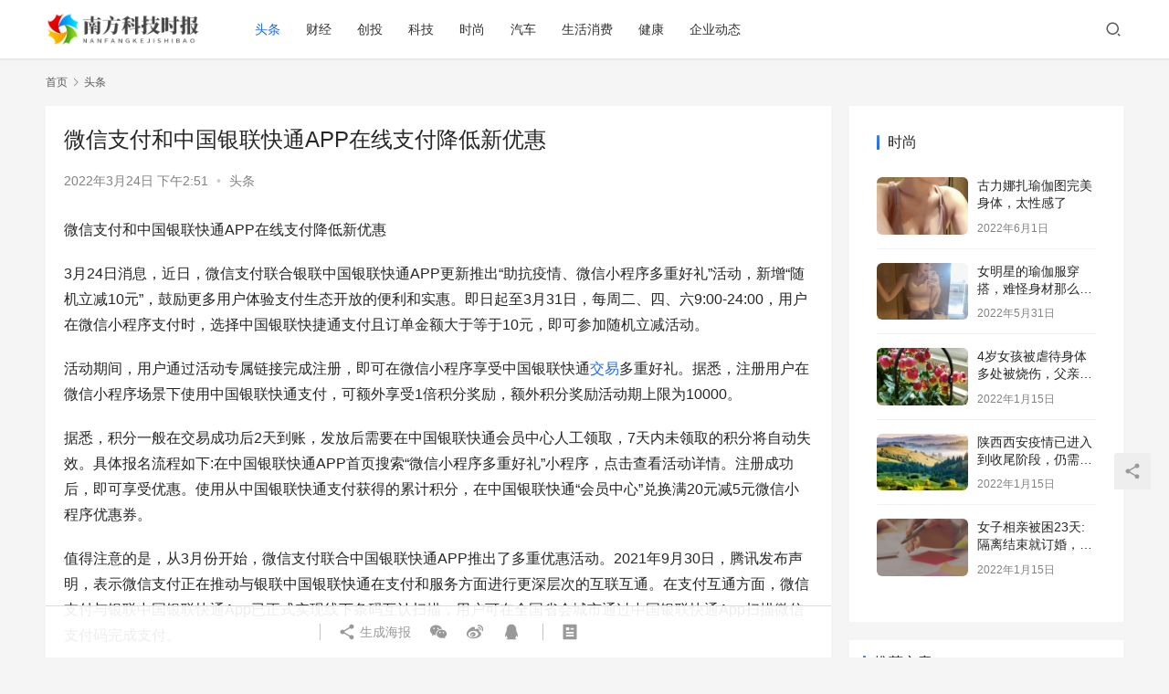

--- FILE ---
content_type: text/html; charset=UTF-8
request_url: https://nfkjsb.iv-field.com/5379.html
body_size: 11139
content:
<!DOCTYPE html>
<html lang="zh-Hans">
<head>
    <meta charset="UTF-8">
    <meta http-equiv="X-UA-Compatible" content="IE=edge,chrome=1">
    <meta name="renderer" content="webkit">
    <meta name="viewport" content="initial-scale=1.0,maximum-scale=5,width=device-width,viewport-fit=cover">
    <title>微信支付和中国银联快通APP在线支付降低新优惠_南方科技时报</title>
    	<style>img:is([sizes="auto" i], [sizes^="auto," i]) { contain-intrinsic-size: 3000px 1500px }</style>
	<meta name="description" content="微信支付和中国银联快通APP在线支付降低新优惠 3月24日消息，近日，微信支付联合银联中国银联快通APP更新推出“助抗疫情、微信小程序多重好礼”活动，新增“随机立减10元”，鼓励更多用户体验支付生态开放的便利和实惠。即日起至3月31日，每周二、四、六9:00-24:00，用户在微信小程序支付时，选择中国银联快捷通支付且订单金额大于等于10元，即可参加随机立减活动。 活动期间，用户通过活动专属链接完..." />
<meta property="og:type" content="article" />
<meta property="og:url" content="https://nfkjsb.iv-field.com/5379.html" />
<meta property="og:site_name" content="南方科技时报" />
<meta property="og:title" content="微信支付和中国银联快通APP在线支付降低新优惠" />
<meta property="og:image" content="http://ixqcj.com/wp-content/uploads/2017/09/wpcom-300.png" />
<meta property="og:description" content="微信支付和中国银联快通APP在线支付降低新优惠 3月24日消息，近日，微信支付联合银联中国银联快通APP更新推出“助抗疫情、微信小程序多重好礼”活动，新增“随机立减10元”，鼓励更多用户体验支付生态开放的便利和实惠。即日起至3月31日，每周二、四、六9:00-24:00，用户在微信小程序支付时，选择中国银联快捷通支付且订单金额大于等于10元，即可参加随机立减活动。 活动期间，用户通过活动专属链接完..." />
<link rel="canonical" href="https://nfkjsb.iv-field.com/5379.html" />
<meta name="applicable-device" content="pc,mobile" />
<meta http-equiv="Cache-Control" content="no-transform" />
<link rel="alternate" type="application/rss+xml" title="南方科技时报 &raquo; 微信支付和中国银联快通APP在线支付降低新优惠 评论 Feed" href="https://nfkjsb.iv-field.com/5379.html/feed" />
<link rel='stylesheet' id='stylesheet-css' href='//nfkjsb.iv-field.com/wp-content/uploads/wpcom/style.6.8.1.1685066073.css?ver=6.8.1' type='text/css' media='all' />
<link rel='stylesheet' id='font-awesome-css' href='https://nfkjsb.iv-field.com/wp-content/themes/justnews/themer/assets/css/font-awesome.css?ver=6.8.1' type='text/css' media='all' />
<link rel='stylesheet' id='wp-block-library-css' href='https://nfkjsb.iv-field.com/wp-includes/css/dist/block-library/style.min.css?ver=6.7.1' type='text/css' media='all' />
<style id='classic-theme-styles-inline-css' type='text/css'>
/*! This file is auto-generated */
.wp-block-button__link{color:#fff;background-color:#32373c;border-radius:9999px;box-shadow:none;text-decoration:none;padding:calc(.667em + 2px) calc(1.333em + 2px);font-size:1.125em}.wp-block-file__button{background:#32373c;color:#fff;text-decoration:none}
</style>
<style id='global-styles-inline-css' type='text/css'>
:root{--wp--preset--aspect-ratio--square: 1;--wp--preset--aspect-ratio--4-3: 4/3;--wp--preset--aspect-ratio--3-4: 3/4;--wp--preset--aspect-ratio--3-2: 3/2;--wp--preset--aspect-ratio--2-3: 2/3;--wp--preset--aspect-ratio--16-9: 16/9;--wp--preset--aspect-ratio--9-16: 9/16;--wp--preset--color--black: #000000;--wp--preset--color--cyan-bluish-gray: #abb8c3;--wp--preset--color--white: #ffffff;--wp--preset--color--pale-pink: #f78da7;--wp--preset--color--vivid-red: #cf2e2e;--wp--preset--color--luminous-vivid-orange: #ff6900;--wp--preset--color--luminous-vivid-amber: #fcb900;--wp--preset--color--light-green-cyan: #7bdcb5;--wp--preset--color--vivid-green-cyan: #00d084;--wp--preset--color--pale-cyan-blue: #8ed1fc;--wp--preset--color--vivid-cyan-blue: #0693e3;--wp--preset--color--vivid-purple: #9b51e0;--wp--preset--gradient--vivid-cyan-blue-to-vivid-purple: linear-gradient(135deg,rgba(6,147,227,1) 0%,rgb(155,81,224) 100%);--wp--preset--gradient--light-green-cyan-to-vivid-green-cyan: linear-gradient(135deg,rgb(122,220,180) 0%,rgb(0,208,130) 100%);--wp--preset--gradient--luminous-vivid-amber-to-luminous-vivid-orange: linear-gradient(135deg,rgba(252,185,0,1) 0%,rgba(255,105,0,1) 100%);--wp--preset--gradient--luminous-vivid-orange-to-vivid-red: linear-gradient(135deg,rgba(255,105,0,1) 0%,rgb(207,46,46) 100%);--wp--preset--gradient--very-light-gray-to-cyan-bluish-gray: linear-gradient(135deg,rgb(238,238,238) 0%,rgb(169,184,195) 100%);--wp--preset--gradient--cool-to-warm-spectrum: linear-gradient(135deg,rgb(74,234,220) 0%,rgb(151,120,209) 20%,rgb(207,42,186) 40%,rgb(238,44,130) 60%,rgb(251,105,98) 80%,rgb(254,248,76) 100%);--wp--preset--gradient--blush-light-purple: linear-gradient(135deg,rgb(255,206,236) 0%,rgb(152,150,240) 100%);--wp--preset--gradient--blush-bordeaux: linear-gradient(135deg,rgb(254,205,165) 0%,rgb(254,45,45) 50%,rgb(107,0,62) 100%);--wp--preset--gradient--luminous-dusk: linear-gradient(135deg,rgb(255,203,112) 0%,rgb(199,81,192) 50%,rgb(65,88,208) 100%);--wp--preset--gradient--pale-ocean: linear-gradient(135deg,rgb(255,245,203) 0%,rgb(182,227,212) 50%,rgb(51,167,181) 100%);--wp--preset--gradient--electric-grass: linear-gradient(135deg,rgb(202,248,128) 0%,rgb(113,206,126) 100%);--wp--preset--gradient--midnight: linear-gradient(135deg,rgb(2,3,129) 0%,rgb(40,116,252) 100%);--wp--preset--font-size--small: 13px;--wp--preset--font-size--medium: 20px;--wp--preset--font-size--large: 36px;--wp--preset--font-size--x-large: 42px;--wp--preset--spacing--20: 0.44rem;--wp--preset--spacing--30: 0.67rem;--wp--preset--spacing--40: 1rem;--wp--preset--spacing--50: 1.5rem;--wp--preset--spacing--60: 2.25rem;--wp--preset--spacing--70: 3.38rem;--wp--preset--spacing--80: 5.06rem;--wp--preset--shadow--natural: 6px 6px 9px rgba(0, 0, 0, 0.2);--wp--preset--shadow--deep: 12px 12px 50px rgba(0, 0, 0, 0.4);--wp--preset--shadow--sharp: 6px 6px 0px rgba(0, 0, 0, 0.2);--wp--preset--shadow--outlined: 6px 6px 0px -3px rgba(255, 255, 255, 1), 6px 6px rgba(0, 0, 0, 1);--wp--preset--shadow--crisp: 6px 6px 0px rgba(0, 0, 0, 1);}:where(.is-layout-flex){gap: 0.5em;}:where(.is-layout-grid){gap: 0.5em;}body .is-layout-flex{display: flex;}.is-layout-flex{flex-wrap: wrap;align-items: center;}.is-layout-flex > :is(*, div){margin: 0;}body .is-layout-grid{display: grid;}.is-layout-grid > :is(*, div){margin: 0;}:where(.wp-block-columns.is-layout-flex){gap: 2em;}:where(.wp-block-columns.is-layout-grid){gap: 2em;}:where(.wp-block-post-template.is-layout-flex){gap: 1.25em;}:where(.wp-block-post-template.is-layout-grid){gap: 1.25em;}.has-black-color{color: var(--wp--preset--color--black) !important;}.has-cyan-bluish-gray-color{color: var(--wp--preset--color--cyan-bluish-gray) !important;}.has-white-color{color: var(--wp--preset--color--white) !important;}.has-pale-pink-color{color: var(--wp--preset--color--pale-pink) !important;}.has-vivid-red-color{color: var(--wp--preset--color--vivid-red) !important;}.has-luminous-vivid-orange-color{color: var(--wp--preset--color--luminous-vivid-orange) !important;}.has-luminous-vivid-amber-color{color: var(--wp--preset--color--luminous-vivid-amber) !important;}.has-light-green-cyan-color{color: var(--wp--preset--color--light-green-cyan) !important;}.has-vivid-green-cyan-color{color: var(--wp--preset--color--vivid-green-cyan) !important;}.has-pale-cyan-blue-color{color: var(--wp--preset--color--pale-cyan-blue) !important;}.has-vivid-cyan-blue-color{color: var(--wp--preset--color--vivid-cyan-blue) !important;}.has-vivid-purple-color{color: var(--wp--preset--color--vivid-purple) !important;}.has-black-background-color{background-color: var(--wp--preset--color--black) !important;}.has-cyan-bluish-gray-background-color{background-color: var(--wp--preset--color--cyan-bluish-gray) !important;}.has-white-background-color{background-color: var(--wp--preset--color--white) !important;}.has-pale-pink-background-color{background-color: var(--wp--preset--color--pale-pink) !important;}.has-vivid-red-background-color{background-color: var(--wp--preset--color--vivid-red) !important;}.has-luminous-vivid-orange-background-color{background-color: var(--wp--preset--color--luminous-vivid-orange) !important;}.has-luminous-vivid-amber-background-color{background-color: var(--wp--preset--color--luminous-vivid-amber) !important;}.has-light-green-cyan-background-color{background-color: var(--wp--preset--color--light-green-cyan) !important;}.has-vivid-green-cyan-background-color{background-color: var(--wp--preset--color--vivid-green-cyan) !important;}.has-pale-cyan-blue-background-color{background-color: var(--wp--preset--color--pale-cyan-blue) !important;}.has-vivid-cyan-blue-background-color{background-color: var(--wp--preset--color--vivid-cyan-blue) !important;}.has-vivid-purple-background-color{background-color: var(--wp--preset--color--vivid-purple) !important;}.has-black-border-color{border-color: var(--wp--preset--color--black) !important;}.has-cyan-bluish-gray-border-color{border-color: var(--wp--preset--color--cyan-bluish-gray) !important;}.has-white-border-color{border-color: var(--wp--preset--color--white) !important;}.has-pale-pink-border-color{border-color: var(--wp--preset--color--pale-pink) !important;}.has-vivid-red-border-color{border-color: var(--wp--preset--color--vivid-red) !important;}.has-luminous-vivid-orange-border-color{border-color: var(--wp--preset--color--luminous-vivid-orange) !important;}.has-luminous-vivid-amber-border-color{border-color: var(--wp--preset--color--luminous-vivid-amber) !important;}.has-light-green-cyan-border-color{border-color: var(--wp--preset--color--light-green-cyan) !important;}.has-vivid-green-cyan-border-color{border-color: var(--wp--preset--color--vivid-green-cyan) !important;}.has-pale-cyan-blue-border-color{border-color: var(--wp--preset--color--pale-cyan-blue) !important;}.has-vivid-cyan-blue-border-color{border-color: var(--wp--preset--color--vivid-cyan-blue) !important;}.has-vivid-purple-border-color{border-color: var(--wp--preset--color--vivid-purple) !important;}.has-vivid-cyan-blue-to-vivid-purple-gradient-background{background: var(--wp--preset--gradient--vivid-cyan-blue-to-vivid-purple) !important;}.has-light-green-cyan-to-vivid-green-cyan-gradient-background{background: var(--wp--preset--gradient--light-green-cyan-to-vivid-green-cyan) !important;}.has-luminous-vivid-amber-to-luminous-vivid-orange-gradient-background{background: var(--wp--preset--gradient--luminous-vivid-amber-to-luminous-vivid-orange) !important;}.has-luminous-vivid-orange-to-vivid-red-gradient-background{background: var(--wp--preset--gradient--luminous-vivid-orange-to-vivid-red) !important;}.has-very-light-gray-to-cyan-bluish-gray-gradient-background{background: var(--wp--preset--gradient--very-light-gray-to-cyan-bluish-gray) !important;}.has-cool-to-warm-spectrum-gradient-background{background: var(--wp--preset--gradient--cool-to-warm-spectrum) !important;}.has-blush-light-purple-gradient-background{background: var(--wp--preset--gradient--blush-light-purple) !important;}.has-blush-bordeaux-gradient-background{background: var(--wp--preset--gradient--blush-bordeaux) !important;}.has-luminous-dusk-gradient-background{background: var(--wp--preset--gradient--luminous-dusk) !important;}.has-pale-ocean-gradient-background{background: var(--wp--preset--gradient--pale-ocean) !important;}.has-electric-grass-gradient-background{background: var(--wp--preset--gradient--electric-grass) !important;}.has-midnight-gradient-background{background: var(--wp--preset--gradient--midnight) !important;}.has-small-font-size{font-size: var(--wp--preset--font-size--small) !important;}.has-medium-font-size{font-size: var(--wp--preset--font-size--medium) !important;}.has-large-font-size{font-size: var(--wp--preset--font-size--large) !important;}.has-x-large-font-size{font-size: var(--wp--preset--font-size--x-large) !important;}
:where(.wp-block-post-template.is-layout-flex){gap: 1.25em;}:where(.wp-block-post-template.is-layout-grid){gap: 1.25em;}
:where(.wp-block-columns.is-layout-flex){gap: 2em;}:where(.wp-block-columns.is-layout-grid){gap: 2em;}
:root :where(.wp-block-pullquote){font-size: 1.5em;line-height: 1.6;}
</style>
<script type="text/javascript" src="https://nfkjsb.iv-field.com/wp-content/themes/justnews/themer/assets/js/jquery-3.6.0.min.js?ver=3.6.0" id="jquery-core-js"></script>
<script type="text/javascript" src="https://nfkjsb.iv-field.com/wp-includes/js/jquery/jquery-migrate.min.js?ver=3.4.1" id="jquery-migrate-js"></script>
<script type="text/javascript" src="https://nfkjsb.iv-field.com/wp-content/themes/justnews/themer/assets/js/icons-2.6.18.js?ver=6.8.1" id="wpcom-icons-js"></script>
<link rel="EditURI" type="application/rsd+xml" title="RSD" href="https://nfkjsb.iv-field.com/xmlrpc.php?rsd" />
<meta name="baidu-site-verification" content="code-yrbVj2ObCA" />
<link rel="icon" href="https://nfkjsb.iv-field.com/wp-content/uploads/2023/05/cropped-logo_20230526_uugai.com_1685069594152-32x32.png" sizes="32x32" />
<link rel="icon" href="https://nfkjsb.iv-field.com/wp-content/uploads/2023/05/cropped-logo_20230526_uugai.com_1685069594152-192x192.png" sizes="192x192" />
<link rel="apple-touch-icon" href="https://nfkjsb.iv-field.com/wp-content/uploads/2023/05/cropped-logo_20230526_uugai.com_1685069594152-180x180.png" />
<meta name="msapplication-TileImage" content="https://nfkjsb.iv-field.com/wp-content/uploads/2023/05/cropped-logo_20230526_uugai.com_1685069594152-270x270.png" />
    <!--[if lte IE 9]><script src="https://nfkjsb.iv-field.com/wp-content/themes/justnews/js/update.js"></script><![endif]-->
</head>
<body class="post-template-default single single-post postid-5379 single-format-standard lang-cn el-boxed">
<header class="header">
    <div class="container clearfix">
        <div class="navbar-header">
            <button type="button" class="navbar-toggle collapsed" data-toggle="collapse" data-target=".navbar-collapse" aria-label="menu">
                <span class="icon-bar icon-bar-1"></span>
                <span class="icon-bar icon-bar-2"></span>
                <span class="icon-bar icon-bar-3"></span>
            </button>
                        <div class="logo">
                <a href="https://nfkjsb.iv-field.com" rel="home"><img src="https://nfkjsb.iv-field.com/wp-content/uploads/2023/05/logo_20230525_uugai.com_1685011926140.png" alt="南方科技时报"></a>
            </div>
        </div>
        <div class="collapse navbar-collapse">
            <nav class="navbar-left primary-menu"><ul id="menu-justnews-1-menu" class="nav navbar-nav wpcom-adv-menu"><li class="menu-item current-post-ancestor current-post-parent active"><a href="https://nfkjsb.iv-field.com/category/%e5%a4%b4%e6%9d%a1">头条</a></li>
<li class="menu-item"><a href="https://nfkjsb.iv-field.com/category/%e8%b4%a2%e7%bb%8f">财经</a></li>
<li class="menu-item"><a href="https://nfkjsb.iv-field.com/category/%e5%88%9b%e6%8a%95">创投</a></li>
<li class="menu-item"><a href="https://nfkjsb.iv-field.com/category/%e7%a7%91%e6%8a%80">科技</a></li>
<li class="menu-item"><a href="https://nfkjsb.iv-field.com/category/%e6%97%b6%e5%b0%9a">时尚</a></li>
<li class="menu-item"><a href="https://nfkjsb.iv-field.com/category/%e6%b1%bd%e8%bd%a6">汽车</a></li>
<li class="menu-item"><a href="https://nfkjsb.iv-field.com/category/%e7%94%9f%e6%b4%bb%e6%b6%88%e8%b4%b9">生活消费</a></li>
<li class="menu-item"><a href="https://nfkjsb.iv-field.com/category/%e5%81%a5%e5%ba%b7">健康</a></li>
<li class="menu-item"><a href="https://nfkjsb.iv-field.com/category/%e4%bc%81%e4%b8%9a%e5%8a%a8%e6%80%81">企业动态</a></li>
</ul></nav>            <div class="navbar-action pull-right">
                <div class="navbar-search-icon j-navbar-search"><i class="wpcom-icon wi"><svg aria-hidden="true"><use xlink:href="#wi-search"></use></svg></i></div>
                                            </div>
            <form class="navbar-search" action="https://nfkjsb.iv-field.com" method="get" role="search">
                <div class="navbar-search-inner">
                    <i class="wpcom-icon wi navbar-search-close"><svg aria-hidden="true"><use xlink:href="#wi-close"></use></svg></i>                    <input type="text" name="s" class="navbar-search-input" autocomplete="off" placeholder="输入关键词搜索..." value="">
                    <button class="navbar-search-btn" type="submit"><i class="wpcom-icon wi"><svg aria-hidden="true"><use xlink:href="#wi-search"></use></svg></i></button>
                </div>
            </form>
        </div><!-- /.navbar-collapse -->
    </div><!-- /.container -->
</header>
<div id="wrap">    <div class="wrap container">
        <ol class="breadcrumb" vocab="https://schema.org/" typeof="BreadcrumbList"><li class="home" property="itemListElement" typeof="ListItem"><a href="https://nfkjsb.iv-field.com" property="item" typeof="WebPage"><span property="name" class="hide">南方科技时报</span>首页</a><meta property="position" content="1"></li><li property="itemListElement" typeof="ListItem"><i class="wpcom-icon wi"><svg aria-hidden="true"><use xlink:href="#wi-arrow-right-3"></use></svg></i><a href="https://nfkjsb.iv-field.com/category/%e5%a4%b4%e6%9d%a1" property="item" typeof="WebPage"><span property="name">头条</span></a><meta property="position" content="2"></li></ol>        <main class="main">
                            <article id="post-5379" class="post-5379 post type-post status-publish format-standard hentry category-1 entry">
                    <div class="entry-main">
                                                                        <div class="entry-head">
                            <h1 class="entry-title">微信支付和中国银联快通APP在线支付降低新优惠</h1>
                            <div class="entry-info">
                                                                <time class="entry-date published" datetime="2022-03-24T14:51:29+08:00" pubdate>
                                    2022年3月24日 下午2:51                                </time>
                                <span class="dot">•</span>
                                <a href="https://nfkjsb.iv-field.com/category/%e5%a4%b4%e6%9d%a1" rel="category tag">头条</a>                                                            </div>
                        </div>
                        
                                                <div class="entry-content">
                            <p>微信支付和中国银联快通APP在线支付降低新优惠</p>
<p>3月24日消息，近日，微信支付联合银联中国银联快通APP更新推出“助抗疫情、微信小程序多重好礼”活动，新增“随机立减10元”，鼓励更多用户体验支付生态开放的便利和实惠。即日起至3月31日，每周二、四、六9:00-24:00，用户在微信小程序支付时，选择中国银联快捷通支付且订单金额大于等于10元，即可参加随机立减活动。</p>
<p>活动期间，用户通过活动专属链接完成注册，即可在微信小程序享受中国银联快通<span class="wpcom_keyword_link"><a href="https://www.ixqcj.com/tag/交易" title="交易">交易</a></span>多重好礼。据悉，注册用户在微信小程序场景下使用中国银联快通支付，可额外享受1倍积分奖励，额外积分奖励活动期上限为10000。</p>
<p>据悉，积分一般在交易成功后2天到账，发放后需要在中国银联快通会员中心人工领取，7天内未领取的积分将自动失效。具体报名流程如下:在中国银联快通APP首页搜索“微信小程序多重好礼”小程序，点击查看活动详情。注册成功后，即可享受优惠。使用从中国银联快通支付获得的累计积分，在中国银联快通“会员中心”兑换满20元减5元微信小程序优惠券。</p>
<p>值得注意的是，从3月份开始，微信支付联合中国银联快通APP推出了多重优惠活动。2021年9月30日，腾讯发布声明，表示微信支付正在推动与银联中国银联快通在支付和服务方面进行更深层次的互联互通。在支付互通方面，微信支付与银联中国银联快通App已正式实现线下条码互认扫描，用户可在全国省会城市通过中国银联快通App扫描微信支付码完成支付。</p>
                                                        <div class="entry-copyright"><p>本网信息来自于互联网，目的在于传递更多信息，并不代表本网赞同其观点。其原创性以及文中陈述文字和内容未经本站证实，对本文以及其中全部或者部分内容、文字的真实性、完整性、及时性本站不作任何保证或承诺，并请自行核实相关内容。本站不承担此类作品侵权行为的直接责任及连带责任。如若本网有任何内容侵犯您的权益，请及时联系我们，本站将会在24小时内处理完毕。：<span>https://nfkjsb.iv-field.com/5379.html</span></p></div>                        </div>

                        <div class="entry-tag"></div>
                        <div class="entry-action">
                            <div class="btn-zan" data-id="5379"><i class="wpcom-icon wi"><svg aria-hidden="true"><use xlink:href="#wi-thumb-up-fill"></use></svg></i> 赞 <span class="entry-action-num">(0)</span></div>

                                                            <div class="btn-dashang">
                                    <i class="wpcom-icon wi"><svg aria-hidden="true"><use xlink:href="#wi-cny-circle-fill"></use></svg></i> 打赏                                    <span class="dashang-img">
                                                                                                            <span>
                                                        <img src="http://ixqcj.com/wp-content/uploads/2017/05/wx.png" alt="微信扫一扫"/>
                                                            微信扫一扫                                                    </span>
                                                                                                                                            </span>
                                </div>
                                                    </div>

                        <div class="entry-bar">
                            <div class="entry-bar-inner clearfix">
                                                                <div class="info text-center">
                                    <div class="info-item meta">
                                                                                                                                                            </div>
                                    <div class="info-item share">
                                        <a class="meta-item mobile j-mobile-share" href="javascript:;" data-id="5379" data-qrcode="https://nfkjsb.iv-field.com/5379.html"><i class="wpcom-icon wi"><svg aria-hidden="true"><use xlink:href="#wi-share"></use></svg></i> 生成海报</a>
                                                                                    <a class="meta-item wechat" data-share="wechat" target="_blank" rel="nofollow" href="#">
                                                <i class="wpcom-icon wi"><svg aria-hidden="true"><use xlink:href="#wi-wechat"></use></svg></i>                                            </a>
                                                                                    <a class="meta-item weibo" data-share="weibo" target="_blank" rel="nofollow" href="#">
                                                <i class="wpcom-icon wi"><svg aria-hidden="true"><use xlink:href="#wi-weibo"></use></svg></i>                                            </a>
                                                                                    <a class="meta-item qq" data-share="qq" target="_blank" rel="nofollow" href="#">
                                                <i class="wpcom-icon wi"><svg aria-hidden="true"><use xlink:href="#wi-qq"></use></svg></i>                                            </a>
                                                                            </div>
                                    <div class="info-item act">
                                        <a href="javascript:;" id="j-reading"><i class="wpcom-icon wi"><svg aria-hidden="true"><use xlink:href="#wi-article"></use></svg></i></a>
                                    </div>
                                </div>
                            </div>
                        </div>
                    </div>

                                            <div class="entry-page">
                                                            <div class="entry-page-prev entry-page-nobg j-lazy" style="background-image: url(https://nfkjsb.iv-field.com/wp-content/themes/justnews/themer/assets/images/lazy.png);" data-original="">
                                    <a href="https://nfkjsb.iv-field.com/5377.html" title="福建永辉超市启动应急供应预案，线上供应能力提升3-4倍" rel="prev">
                                        <span>福建永辉超市启动应急供应预案，线上供应能力提升3-4倍</span>
                                    </a>
                                    <div class="entry-page-info">
                                        <span class="pull-left"><i class="wpcom-icon wi"><svg aria-hidden="true"><use xlink:href="#wi-arrow-left-double"></use></svg></i> 上一篇</span>
                                        <span class="pull-right">2022年3月24日 下午2:14</span>
                                    </div>
                                </div>
                                                                                        <div class="entry-page-next entry-page-nobg j-lazy" style="background-image: url(https://nfkjsb.iv-field.com/wp-content/themes/justnews/themer/assets/images/lazy.png);" data-original="">
                                    <a href="https://nfkjsb.iv-field.com/5381.html" title="96个试点项目中，支付宝入选IPv6技术创新和融合应用试点名单" rel="next">
                                        <span>96个试点项目中，支付宝入选IPv6技术创新和融合应用试点名单</span>
                                    </a>
                                    <div class="entry-page-info">
                                        <span class="pull-right">下一篇 <i class="wpcom-icon wi"><svg aria-hidden="true"><use xlink:href="#wi-arrow-right-double"></use></svg></i></span>
                                        <span class="pull-left">2022年3月24日 下午3:16</span>
                                    </div>
                                </div>
                                                    </div>
                                                                                    <div class="entry-related-posts">
                            <h3 class="entry-related-title">相关推荐</h3><ul class="entry-related cols-3 post-loop post-loop-list"><li class="item">
    <a href="https://nfkjsb.iv-field.com/7672.html" target="_blank" rel="bookmark">
        重庆江津水果摊贩老板微信误转3万货款后，被客户拉黑，急得落泪    </a>
    <span class="date">2022年5月29日</span>
</li><li class="item">
    <a href="https://nfkjsb.iv-field.com/8104.html" target="_blank" rel="bookmark">
        山东滕州监狱回应：挂横幅祝广大考生金榜题名    </a>
    <span class="date">2022年6月8日</span>
</li><li class="item">
    <a href="https://nfkjsb.iv-field.com/6327.html" target="_blank" rel="bookmark">
        武汉试点对核酸应检未检人群健康码给予“灰码”    </a>
    <span class="date">2022年4月15日</span>
</li><li class="item">
    <a href="https://nfkjsb.iv-field.com/3886.html" target="_blank" rel="bookmark">
        方太emd22h什么时候上市的，为什么受欢迎，好在哪里    </a>
    <span class="date">2022年1月1日</span>
</li><li class="item">
    <a href="https://nfkjsb.iv-field.com/4967.html" target="_blank" rel="bookmark">
        1批次儿童自行车手刹不合格，上海凤凰公司被罚款    </a>
    <span class="date">2022年2月24日</span>
</li><li class="item">
    <a href="https://nfkjsb.iv-field.com/8038.html" target="_blank" rel="bookmark">
        江西遇特大暴雨造成江西赣州赣县多个乡镇受灾，近千人被紧急转移    </a>
    <span class="date">2022年6月6日</span>
</li><li class="item">
    <a href="https://nfkjsb.iv-field.com/9132.html" target="_blank" rel="bookmark">
        问鼎&#8221;汽车界奥斯卡&#8221;PACE大奖，Aurobay混动系统中国动力新突破！    </a>
    <span class="date">2025年4月16日</span>
</li><li class="item">
    <a href="https://nfkjsb.iv-field.com/6977.html" target="_blank" rel="bookmark">
        2022京东云智能营销新品发布会即将召开举行    </a>
    <span class="date">2022年5月9日</span>
</li><li class="item">
    <a href="https://nfkjsb.iv-field.com/8010.html" target="_blank" rel="bookmark">
        媒体评深圳一小区“宾利车位”风波:已成反腐线索    </a>
    <span class="date">2022年6月6日</span>
</li><li class="item">
    <a href="https://nfkjsb.iv-field.com/8768.html" target="_blank" rel="bookmark">
        大学男老师让女生穿短裙跳操？安徽大学：暂停该教师运动会一切工作    </a>
    <span class="date">2023年4月8日</span>
</li></ul>                        </div>
                                    </article>
                    </main>
                    <aside class="sidebar">
                <div id="block-12" class="widget widget_block">
<div class="wp-block-group"><div class="wp-block-group__inner-container is-layout-flow wp-block-group-is-layout-flow"><div class="widget widget_post_thumb"><h3 class="widget-title"><span>时尚</span></h3>            <ul>
                                    <li class="item">
                                                    <div class="item-img">
                                <a class="item-img-inner" href="https://nfkjsb.iv-field.com/7846.html" title="古力娜扎瑜伽图完美身体，太性感了">
                                    <img decoding="async" width="480" height="300" src="https://nfkjsb.iv-field.com/wp-content/themes/justnews/themer/assets/images/lazy.png" class="attachment-default size-default wp-post-image j-lazy" alt="古力娜扎瑜伽图完美身体，太性感了" data-original="https://nfkjsb.iv-field.com/wp-content/uploads/2022/06/2022053117205599-480x300.jpg" />                                </a>
                            </div>
                                                <div class="item-content">
                            <p class="item-title"><a href="https://nfkjsb.iv-field.com/7846.html" title="古力娜扎瑜伽图完美身体，太性感了">古力娜扎瑜伽图完美身体，太性感了</a></p>
                            <p class="item-date">2022年6月1日</p>
                        </div>
                    </li>
                                    <li class="item">
                                                    <div class="item-img">
                                <a class="item-img-inner" href="https://nfkjsb.iv-field.com/7831.html" title="女明星的瑜伽服穿搭，难怪身材那么好！运动使人快乐">
                                    <img decoding="async" width="480" height="300" src="https://nfkjsb.iv-field.com/wp-content/themes/justnews/themer/assets/images/lazy.png" class="attachment-default size-default wp-post-image j-lazy" alt="女明星的瑜伽服穿搭，难怪身材那么好！运动使人快乐" data-original="https://nfkjsb.iv-field.com/wp-content/uploads/2022/05/2022053111442666-480x300.jpg" />                                </a>
                            </div>
                                                <div class="item-content">
                            <p class="item-title"><a href="https://nfkjsb.iv-field.com/7831.html" title="女明星的瑜伽服穿搭，难怪身材那么好！运动使人快乐">女明星的瑜伽服穿搭，难怪身材那么好！运动使人快乐</a></p>
                            <p class="item-date">2022年5月31日</p>
                        </div>
                    </li>
                                    <li class="item">
                                                    <div class="item-img">
                                <a class="item-img-inner" href="https://nfkjsb.iv-field.com/4459.html" title="4岁女孩被虐待身体多处被烧伤，父亲及其女友已被警方控制">
                                    <img decoding="async" class="j-lazy" src="https://nfkjsb.iv-field.com/wp-content/themes/justnews/themer/assets/images/lazy.png" data-original="https://nfkjsb.iv-field.com/wp-content/uploads/2021/11/1000-10-480x300.jpg" width="480" height="300" alt="4岁女孩被虐待身体多处被烧伤，父亲及其女友已被警方控制">                                </a>
                            </div>
                                                <div class="item-content">
                            <p class="item-title"><a href="https://nfkjsb.iv-field.com/4459.html" title="4岁女孩被虐待身体多处被烧伤，父亲及其女友已被警方控制">4岁女孩被虐待身体多处被烧伤，父亲及其女友已被警方控制</a></p>
                            <p class="item-date">2022年1月15日</p>
                        </div>
                    </li>
                                    <li class="item">
                                                    <div class="item-img">
                                <a class="item-img-inner" href="https://nfkjsb.iv-field.com/4457.html" title="陕西西安疫情已进入到收尾阶段，仍需要严密防范">
                                    <img decoding="async" class="j-lazy" src="https://nfkjsb.iv-field.com/wp-content/themes/justnews/themer/assets/images/lazy.png" data-original="https://nfkjsb.iv-field.com/wp-content/uploads/2017/06/41595216_13-480x300.jpg" width="480" height="300" alt="陕西西安疫情已进入到收尾阶段，仍需要严密防范">                                </a>
                            </div>
                                                <div class="item-content">
                            <p class="item-title"><a href="https://nfkjsb.iv-field.com/4457.html" title="陕西西安疫情已进入到收尾阶段，仍需要严密防范">陕西西安疫情已进入到收尾阶段，仍需要严密防范</a></p>
                            <p class="item-date">2022年1月15日</p>
                        </div>
                    </li>
                                    <li class="item">
                                                    <div class="item-img">
                                <a class="item-img-inner" href="https://nfkjsb.iv-field.com/4455.html" title="女子相亲被困23天:隔离结束就订婚，感谢老天爷赠予的良缘佳偶">
                                    <img decoding="async" class="j-lazy" src="https://nfkjsb.iv-field.com/wp-content/themes/justnews/themer/assets/images/lazy.png" data-original="https://nfkjsb.iv-field.com/wp-content/uploads/2017/05/wx-480x300.jpg" width="480" height="300" alt="女子相亲被困23天:隔离结束就订婚，感谢老天爷赠予的良缘佳偶">                                </a>
                            </div>
                                                <div class="item-content">
                            <p class="item-title"><a href="https://nfkjsb.iv-field.com/4455.html" title="女子相亲被困23天:隔离结束就订婚，感谢老天爷赠予的良缘佳偶">女子相亲被困23天:隔离结束就订婚，感谢老天爷赠予的良缘佳偶</a></p>
                            <p class="item-date">2022年1月15日</p>
                        </div>
                    </li>
                            </ul>
        </div></div></div>
</div><div id="wpcom-lastest-products-2" class="widget widget_lastest_products"><h3 class="widget-title"><span>推荐文章</span></h3>            <ul class="p-list">
                                    <li class="col-xs-24 col-md-12 p-item">
                        <div class="p-item-wrap">
                            <a class="thumb" href="https://nfkjsb.iv-field.com/4838.html">
                                <img class="j-lazy" src="https://nfkjsb.iv-field.com/wp-content/themes/justnews/themer/assets/images/lazy.png" data-original="https://nfkjsb.iv-field.com/wp-content/uploads/2017/05/d21e9b55c90c3cdee8a150f6a4bf762d-480x300.jpeg" width="480" height="300" alt="首届“碳中和”冬奥会，世界共同走向绿色未来">                            </a>
                            <h4 class="title">
                                <a href="https://nfkjsb.iv-field.com/4838.html" title="首届“碳中和”冬奥会，世界共同走向绿色未来">
                                    首届“碳中和”冬奥会，世界共同走向绿色未来                                </a>
                            </h4>
                        </div>
                    </li>
                                    <li class="col-xs-24 col-md-12 p-item">
                        <div class="p-item-wrap">
                            <a class="thumb" href="https://nfkjsb.iv-field.com/6623.html">
                                <img class="j-lazy" src="https://nfkjsb.iv-field.com/wp-content/themes/justnews/themer/assets/images/lazy.png" data-original="https://nfkjsb.iv-field.com/wp-content/uploads/2021/11/201906101560155846705081-480x300.jpg" width="480" height="300" alt="SNE官网发布：对宁德时代EVOGO换电的研究报告，编译如下">                            </a>
                            <h4 class="title">
                                <a href="https://nfkjsb.iv-field.com/6623.html" title="SNE官网发布：对宁德时代EVOGO换电的研究报告，编译如下">
                                    SNE官网发布：对宁德时代EVOGO换电的研究报告，编译如下                                </a>
                            </h4>
                        </div>
                    </li>
                                    <li class="col-xs-24 col-md-12 p-item">
                        <div class="p-item-wrap">
                            <a class="thumb" href="https://nfkjsb.iv-field.com/2716.html">
                                <img width="480" height="300" src="https://nfkjsb.iv-field.com/wp-content/themes/justnews/themer/assets/images/lazy.png" class="attachment-default size-default wp-post-image j-lazy" alt="小贝熊辅食机怎么样?质量真如说的那么好吗？" decoding="async" data-original="https://nfkjsb.iv-field.com/wp-content/uploads/2021/12/2021121706462128-480x300.jpg" />                            </a>
                            <h4 class="title">
                                <a href="https://nfkjsb.iv-field.com/2716.html" title="小贝熊辅食机怎么样?质量真如说的那么好吗？">
                                    小贝熊辅食机怎么样?质量真如说的那么好吗？                                </a>
                            </h4>
                        </div>
                    </li>
                                    <li class="col-xs-24 col-md-12 p-item">
                        <div class="p-item-wrap">
                            <a class="thumb" href="https://nfkjsb.iv-field.com/3936.html">
                                <img class="j-lazy" src="https://nfkjsb.iv-field.com/wp-content/themes/justnews/themer/assets/images/lazy.png" data-original="https://nfkjsb.iv-field.com/wp-content/uploads/2017/05/u32696202114119584065fm23gp0-480x300.jpg" width="480" height="300" alt="全国31个省份新增确诊病例175例，其中国内中病例108例。">                            </a>
                            <h4 class="title">
                                <a href="https://nfkjsb.iv-field.com/3936.html" title="全国31个省份新增确诊病例175例，其中国内中病例108例。">
                                    全国31个省份新增确诊病例175例，其中国内中病例108例。                                </a>
                            </h4>
                        </div>
                    </li>
                                    <li class="col-xs-24 col-md-12 p-item">
                        <div class="p-item-wrap">
                            <a class="thumb" href="https://nfkjsb.iv-field.com/3091.html">
                                <img width="480" height="300" src="https://nfkjsb.iv-field.com/wp-content/themes/justnews/themer/assets/images/lazy.png" class="attachment-default size-default wp-post-image j-lazy" alt="kono是什么牌子的洗发水，kono洗发水越洗越油吗" decoding="async" data-original="https://nfkjsb.iv-field.com/wp-content/uploads/2021/12/2021122113142175-480x300.jpg" />                            </a>
                            <h4 class="title">
                                <a href="https://nfkjsb.iv-field.com/3091.html" title="kono是什么牌子的洗发水，kono洗发水越洗越油吗">
                                    kono是什么牌子的洗发水，kono洗发水越洗越油吗                                </a>
                            </h4>
                        </div>
                    </li>
                                    <li class="col-xs-24 col-md-12 p-item">
                        <div class="p-item-wrap">
                            <a class="thumb" href="https://nfkjsb.iv-field.com/6752.html">
                                <img class="j-lazy" src="https://nfkjsb.iv-field.com/wp-content/themes/justnews/themer/assets/images/lazy.png" data-original="https://nfkjsb.iv-field.com/wp-content/uploads/2021/11/201906101560155846705081-480x300.jpg" width="480" height="300" alt="在珠江流域，一些河流遭遇强降暴雨或发生超警戒洪水">                            </a>
                            <h4 class="title">
                                <a href="https://nfkjsb.iv-field.com/6752.html" title="在珠江流域，一些河流遭遇强降暴雨或发生超警戒洪水">
                                    在珠江流域，一些河流遭遇强降暴雨或发生超警戒洪水                                </a>
                            </h4>
                        </div>
                    </li>
                                    <li class="col-xs-24 col-md-12 p-item">
                        <div class="p-item-wrap">
                            <a class="thumb" href="https://nfkjsb.iv-field.com/9215.html">
                                <img class="j-lazy" src="https://nfkjsb.iv-field.com/wp-content/themes/justnews/themer/assets/images/lazy.png" data-original="https://nfkjsb.iv-field.com/wp-content/uploads/2021/11/201906101560155846705081-480x300.jpg" width="480" height="300" alt="双11品质之选：前行者旗舰产品限时特惠，高性能外设入手正当时">                            </a>
                            <h4 class="title">
                                <a href="https://nfkjsb.iv-field.com/9215.html" title="双11品质之选：前行者旗舰产品限时特惠，高性能外设入手正当时">
                                    双11品质之选：前行者旗舰产品限时特惠，高性能外设入手正当时                                </a>
                            </h4>
                        </div>
                    </li>
                                    <li class="col-xs-24 col-md-12 p-item">
                        <div class="p-item-wrap">
                            <a class="thumb" href="https://nfkjsb.iv-field.com/4464.html">
                                <img class="j-lazy" src="https://nfkjsb.iv-field.com/wp-content/themes/justnews/themer/assets/images/lazy.png" data-original="https://nfkjsb.iv-field.com/wp-content/uploads/2017/05/d21e9b55c90c3cdee8a150f6a4bf762d-480x300.jpeg" width="480" height="300" alt="日本福岛第一核电站泄漏4吨冷冻液！官员们说，它没有受到影响">                            </a>
                            <h4 class="title">
                                <a href="https://nfkjsb.iv-field.com/4464.html" title="日本福岛第一核电站泄漏4吨冷冻液！官员们说，它没有受到影响">
                                    日本福岛第一核电站泄漏4吨冷冻液！官员们说，它没有受到影响                                </a>
                            </h4>
                        </div>
                    </li>
                            </ul>
        </div><div id="block-8" class="widget widget_block widget_tag_cloud"></div>            </aside>
            </div>
</div>
<footer class="footer">
    <div class="container">
        <div class="clearfix">
                        <div class="footer-col footer-col-copy">
                <ul class="footer-nav hidden-xs"><li id="menu-item-2632" class="menu-item menu-item-2632"><a href="https://nfkjsb.iv-field.com/sites">网址导航</a></li>
<li id="menu-item-2631" class="menu-item menu-item-2631"><a href="https://nfkjsb.iv-field.com/about">关于我们</a></li>
<li id="menu-item-152" class="menu-item menu-item-152"><a href="https://nfkjsb.iv-field.com/contact">联系我们</a></li>
</ul>                <div class="copyright">
                    <p><a href="/关于我们">关于本站</a> - 广告服务 - 免责申明 - 招聘信息 - <a href="/contact">联系我们</a><br />
Copyright © 2022 南方科技时报 <a href="https://beian.miit.gov.cn/" rel="noopener">粤ICP备2023046120号</a> 版权所有<br />
网站所刊载信息全部转载互联网，不代表本网观点|如有侵犯到您权利，请联系站长</p>
                </div>
            </div>
            <div class="footer-col footer-col-sns">
                <div class="footer-sns">
                                    </div>
            </div>
        </div>
    </div>
</footer>
            <div class="action action-style-0 action-color-0 action-pos-0" style="bottom:20%;">
                                                    <div class="action-item j-share">
                        <i class="wpcom-icon wi action-item-icon"><svg aria-hidden="true"><use xlink:href="#wi-share"></use></svg></i>                                            </div>
                                    <div class="action-item gotop j-top">
                        <i class="wpcom-icon wi action-item-icon"><svg aria-hidden="true"><use xlink:href="#wi-arrow-up-2"></use></svg></i>                                            </div>
                            </div>
        <script type="text/javascript" id="main-js-extra">
/* <![CDATA[ */
var _wpcom_js = {"webp":"","ajaxurl":"https:\/\/nfkjsb.iv-field.com\/wp-admin\/admin-ajax.php","theme_url":"https:\/\/nfkjsb.iv-field.com\/wp-content\/themes\/justnews","slide_speed":"5000","static_cdn":"0","is_admin":"0","lightbox":"1","post_id":"5379","user_card_height":"308","poster":{"notice":"\u8bf7\u957f\u6309\u4fdd\u5b58\u56fe\u7247\uff0c\u5c06\u5185\u5bb9\u5206\u4eab\u7ed9\u66f4\u591a\u597d\u53cb","generating":"\u6b63\u5728\u751f\u6210\u6d77\u62a5\u56fe\u7247...","failed":"\u6d77\u62a5\u56fe\u7247\u751f\u6210\u5931\u8d25"},"video_height":"482","fixed_sidebar":"1","js_lang":{"page_loaded":"\u5df2\u7ecf\u5230\u5e95\u4e86","no_content":"\u6682\u65e0\u5185\u5bb9","load_failed":"\u52a0\u8f7d\u5931\u8d25\uff0c\u8bf7\u7a0d\u540e\u518d\u8bd5\uff01","login_desc":"\u60a8\u8fd8\u672a\u767b\u5f55\uff0c\u8bf7\u767b\u5f55\u540e\u518d\u8fdb\u884c\u76f8\u5173\u64cd\u4f5c\uff01","login_title":"\u8bf7\u767b\u5f55","login_btn":"\u767b\u5f55","reg_btn":"\u6ce8\u518c","copy_done":"\u590d\u5236\u6210\u529f\uff01","copy_fail":"\u6d4f\u89c8\u5668\u6682\u4e0d\u652f\u6301\u62f7\u8d1d\u529f\u80fd"},"login_url":"https:\/\/nfkjsb.iv-field.com\/wp-login.php","register_url":"https:\/\/nfkjsb.iv-field.com\/wp-login.php?action=register"};
/* ]]> */
</script>
<script type="text/javascript" src="https://nfkjsb.iv-field.com/wp-content/themes/justnews/js/main.js?ver=6.8.1" id="main-js"></script>
    <script type="application/ld+json">
        {
            "@context": {
                "@context": {
                    "images": {
                      "@id": "http://schema.org/image",
                      "@type": "@id",
                      "@container": "@list"
                    },
                    "title": "http://schema.org/headline",
                    "description": "http://schema.org/description",
                    "pubDate": "http://schema.org/DateTime"
                }
            },
            "@id": "https://nfkjsb.iv-field.com/5379.html",
            "title": "微信支付和中国银联快通APP在线支付降低新优惠",
            "images": [],
            "description": "微信支付和中国银联快通APP在线支付降低新优惠 3月24日消息，近日，微信支付联合银联中国银联快通APP更新推出“助抗疫情、微信小程序多重好礼”活动，新增“随机立减10元”，鼓励更...",
            "pubDate": "2022-03-24T14:51:29",
            "upDate": "2022-03-24T14:51:29"
        }
    </script>
                    <script>(function ($) {$(document).ready(function () {setup_share(1);})})(jQuery);</script>
        </body>
</html>

--- FILE ---
content_type: application/javascript
request_url: https://nfkjsb.iv-field.com/wp-content/themes/justnews/js/main.js?ver=6.8.1
body_size: 81838
content:
!function e(t,a,i){function s(r,n){if(!a[r]){if(!t[r]){var l="function"==typeof require&&require;if(!n&&l)return l(r,!0);if(o)return o(r,!0);var d=new Error("Cannot find module '"+r+"'");throw d.code="MODULE_NOT_FOUND",d}var c=a[r]={exports:{}};t[r][0].call(c.exports,(function(e){return s(t[r][1][e]||e)}),c,c.exports,e,t,a,i)}return a[r].exports}for(var o="function"==typeof require&&require,r=0;r<i.length;r++)s(i[r]);return s}({1:[function(e,t,a){"use strict";Object.defineProperty(a,"__esModule",{value:!0});var i=function(){function e(e,t){for(var a=0;a<t.length;a++){var i=t[a];i.enumerable=i.enumerable||!1,i.configurable=!0,"value"in i&&(i.writable=!0),Object.defineProperty(e,i.key,i)}}return function(t,a,i){return a&&e(t.prototype,a),i&&e(t,i),t}}();e("ie-array-find-polyfill");var s,o=e("morphdom"),r=(s=o)&&s.__esModule?s:{default:s},n=e("./util");function l(e){if(Array.isArray(e)){for(var t=0,a=Array(e.length);t<e.length;t++)a[t]=e[t];return a}return Array.from(e)}var d="input paste copy click change keydown keyup keypress contextmenu mouseup mousedown mousemove touchstart touchend touchmove compositionstart compositionend focus",c="input change click",p=d.replace(/([a-z]+)/g,"[data-action-$1],")+"[data-action]",u=function(){function e(t){var a=this;!function(e,t){if(!(e instanceof t))throw new TypeError("Cannot call a class as a function")}(this,e),this.atemplate=[],this.events=[],t&&Object.keys(t).forEach((function(e){a[e]=t[e]})),this.data||(this.data={}),this.templates||(this.templates=[]);for(var i=0,s=this.templates.length;i<s;i+=1){var o=this.templates[i],r=(0,n.selector)("#"+o).innerHTML;this.atemplate.push({id:o,html:r,binded:!1})}}return i(e,[{key:"addDataBind",value:function(e){var t=this;(0,n.on)(e,"[data-bind]",c,(function(e){var a,i,s=e.delegateTarget,o=s.getAttribute("data-bind"),r=s.getAttribute("href"),n=s.value;r&&(n=n.replace("#","")),"checkbox"===s.getAttribute("type")?(a=[],i=document.querySelectorAll('[data-bind="'+o+'"]'),[].forEach.call(i,(function(e){e.checked&&a.push(e.value)}))):"radio"!==s.getAttribute("type")&&t.updateDataByString(o,n)})),this.events.push({element:e,selector:"[data-bind]",event:c})}},{key:"addActionBind",value:function(e){var t=this;(0,n.on)(e,p,d,(function(e){var a=e.delegateTarget,i=d.split(" "),s="action";i.forEach((function(t){a.getAttribute("data-action-"+t)&&e.type===t&&(s+="-"+t)}));var o=a.getAttribute("data-"+s);if(o){var r,n=o.replace(/\(.*?\);?/,""),c=o.replace(/(.*?)\((.*?)\);?/,"$2").split(",");if(t.e=e,t.method&&t.method[n])(r=t.method)[n].apply(r,l(c));else t[n]&&t[n].apply(t,l(c))}})),this.events.push({element:e,selector:p,event:c})}},{key:"removeTemplateEvents",value:function(){this.events.forEach((function(e){(0,n.off)(e.element,e.selector,e.event)}))}},{key:"addTemplate",value:function(e,t){this.atemplate.push({id:e,html:t,binded:!1}),this.templates.push(e)}},{key:"getData",value:function(){return JSON.parse(JSON.stringify(this.data))}},{key:"saveData",value:function(e){var t=JSON.stringify(this.data);localStorage.setItem(e,t)}},{key:"setData",value:function(e){var t=this;Object.keys(e).forEach((function(a){"function"!=typeof e[a]&&(t.data[a]=e[a])}))}},{key:"loadData",value:function(e){var t=JSON.parse(localStorage.getItem(e));t&&this.setData(t)}},{key:"getRand",value:function(e,t){return~~(Math.random()*(t-e+1))+e}},{key:"getRandText",value:function(e){for(var t="",a="ABCDEFGHIJKLMNOPQRSTUVWXYZabcdefghijklmnopqrstuvwxyz0123456789",i=a.length,s=0;s<e;s+=1)t+=a.charAt(Math.floor(this.getRand(0,i)));return t}},{key:"getDataFromObj",value:function(e,t){for(var a=(e=(e=e.replace(/\[([\w\-\.\u3041-\u3093\u30a1-\u30f6\u4e9c-\u7199]+)\]/g,".$1")).replace(/^\./,"")).split(".");a.length;){var i=a.shift();if(!(i in t))return null;t=t[i]}return t}},{key:"getDataByString",value:function(e){var t=this.data;return this.getDataFromObj(e,t)}},{key:"updateDataByString",value:function(e,t){for(var a=this.data,i=e.split(".");i.length>1;)a=a[i.shift()];a[i.shift()]=t}},{key:"removeDataByString",value:function(e){for(var t=this.data,a=e.split(".");a.length>1;)t=t[a.shift()];var i=a.shift();i.match(/^\d+$/)?t.splice(Number(i),1):delete t[i]}},{key:"resolveBlock",value:function(e,t,a){var i=this,s=e.match(/<!-- BEGIN ([\w\-\.\u3041-\u3093\u30a1-\u30f6\u4e9c-\u7199]+):touch#([\w\-\.\u3041-\u3093\u30a1-\u30f6\u4e9c-\u7199]+) -->/g),o=e.match(/<!-- BEGIN ([\w\-\.\u3041-\u3093\u30a1-\u30f6\u4e9c-\u7199]+):touchnot#([\w\-\.\u3041-\u3093\u30a1-\u30f6\u4e9c-\u7199]+) -->/g),r=e.match(/<!-- BEGIN ([\w\-\.\u3041-\u3093\u30a1-\u30f6\u4e9c-\u7199]+):exist -->/g),n=e.match(/<!-- BEGIN ([\w\-\.\u3041-\u3093\u30a1-\u30f6\u4e9c-\u7199]+):empty -->/g);if(s)for(var l=0,d=s.length;l<d;l+=1){var c=s[l],p=(c=c.replace(/([\w\-\.\u3041-\u3093\u30a1-\u30f6\u4e9c-\u7199]+):touch#([\w\-\.\u3041-\u3093\u30a1-\u30f6\u4e9c-\u7199]+)/,"($1):touch#($2)")).replace(/BEGIN/,"END"),u=new RegExp(c+"(([\\n\\r\\t]|.)*?)"+p,"g");e=e.replace(u,(function(e,a,s,o){return""+("function"==typeof t[a]?t[a].apply(i):i.getDataFromObj(a,t))===s?o:""}))}if(o)for(var h=0,m=o.length;h<m;h+=1){var f=o[h],g=(f=f.replace(/([\w\-\.\u3041-\u3093\u30a1-\u30f6\u4e9c-\u7199]+):touchnot#([\w\-\.\u3041-\u3093\u30a1-\u30f6\u4e9c-\u7199]+)/,"($1):touchnot#($2)")).replace(/BEGIN/,"END"),v=new RegExp(f+"(([\\n\\r\\t]|.)*?)"+g,"g");e=e.replace(v,(function(e,a,s,o){return""+("function"==typeof t[a]?t[a].apply(i):i.getDataFromObj(a,t))!==s?o:""}))}if(r)for(var w=0,y=r.length;w<y;w+=1){var b=r[w],x=(b=b.replace(/([\w\-\.\u3041-\u3093\u30a1-\u30f6\u4e9c-\u7199]+):exist/,"($1):exist")).replace(/BEGIN/,"END"),C=new RegExp(b+"(([\\n\\r\\t]|.)*?)"+x,"g");e=e.replace(C,(function(e,a,s){var o="function"==typeof t[a]?t[a].apply(i):i.getDataFromObj(a,t);return o||0===o?s:""}))}if(n)for(var T=0,_=n.length;T<_;T+=1){var S=n[T],E=(S=S.replace(/([\w\-\.\u3041-\u3093\u30a1-\u30f6\u4e9c-\u7199]+):empty/,"($1):empty")).replace(/BEGIN/,"END"),k=new RegExp(S+"(([\\n\\r\\t]|.)*?)"+E,"g");e=e.replace(k,(function(e,a,s){var o="function"==typeof t[a]?t[a].apply(i):i.getDataFromObj(a,t);return o||0===o?"":s}))}return e=e.replace(/{([\w\-\.\u3041-\u3093\u30a1-\u30f6\u4e9c-\u7199]+)}(\[([\w\-\.\u3041-\u3093\u30a1-\u30f6\u4e9c-\u7199]+)\])*/g,(function(e,s,o,r){var n=void 0;if(""+s=="i")n=a;else{if(!t[s]&&0!==t[s])return r&&i.convert&&i.convert[r]?i.convert[r].call(i,""):"";n="function"==typeof t[s]?t[s].apply(i):t[s]}return r&&i.convert&&i.convert[r]?i.convert[r].call(i,n):n}))}},{key:"resolveAbsBlock",value:function(e){var t=this;return e=e.replace(/{(.*?)}/g,(function(e,a){var i=t.getDataByString(a);return void 0!==i?"function"==typeof i?i.apply(t):i:e}))}},{key:"resolveInclude",value:function(e){return e=e.replace(/<!-- #include id="(.*?)" -->/g,(function(e,t){return(0,n.selector)("#"+t).innerHTML}))}},{key:"resolveWith",value:function(e){return e=e.replace(/<!-- BEGIN ([\w\-\.\u3041-\u3093\u30a1-\u30f6\u4e9c-\u7199]+):with -->(([\n\r\t]|.)*?)<!-- END ([\w\-\.\u3041-\u3093\u30a1-\u30f6\u4e9c-\u7199]+):with -->/g,(function(e,t){return e=e.replace(/data\-bind=['"](.*?)['"]/g,"data-bind='"+t+".$1'")}))}},{key:"resolveLoop",value:function(e){var t=this;return e=e.replace(/<!-- BEGIN ([\w\-\.\u3041-\u3093\u30a1-\u30f6\u4e9c-\u7199]+?):loop -->(([\n\r\t]|.)*?)<!-- END ([\w\-\.\u3041-\u3093\u30a1-\u30f6\u4e9c-\u7199]+?):loop -->/g,(function(e,a,i){var s=t.getDataByString(a),o=[],r="";if((o="function"==typeof s?s.apply(t):s)instanceof Array)for(var n=0,l=o.length;n<l;n+=1)r+=t.resolveBlock(i,o[n],n);return r=r.replace(/\\([^\\])/g,"$1")}))}},{key:"removeData",value:function(e){var t=this.data;return Object.keys(t).forEach((function(a){for(var i=0,s=e.length;i<s;i+=1)a===e[i]&&delete t[a]})),this}},{key:"hasLoop",value:function(e){return!!e.match(/<!-- BEGIN ([\w\-\.\u3041-\u3093\u30a1-\u30f6\u4e9c-\u7199]+?):loop -->(([\n\r\t]|.)*?)<!-- END ([\w\-\.\u3041-\u3093\u30a1-\u30f6\u4e9c-\u7199]+?):loop -->/g)}},{key:"getHtml",value:function(e,t){var a=this.atemplate.find((function(t){return t.id===e})),i="";if(a&&a.html&&(i=a.html),t&&(i=e),!i)return"";var s=this.data;for(i=this.resolveInclude(i),i=this.resolveWith(i);this.hasLoop(i);)i=this.resolveLoop(i);return i=(i=this.resolveBlock(i,s)).replace(/\\([^\\])/g,"$1"),(i=this.resolveAbsBlock(i)).replace(/^([\t ])*\n/gm,"")}},{key:"update",value:function(){var e=this,t=arguments.length>0&&void 0!==arguments[0]?arguments[0]:"html",a=arguments[1],i=this.templates;this.beforeUpdated&&this.beforeUpdated();for(var s=function(s,o){var l=i[s],d="#"+l,c=e.getHtml(l),p=(0,n.selector)("[data-id='"+l+"']");if(p)if("text"===t)p.innerText=c;else if(a){var u=document.createElement("div");u.innerHTML=c;var h=u.querySelector(a).outerHTML;(0,r.default)(p.querySelector(a),h)}else(0,r.default)(p,"<div data-id='"+l+"'>"+c+"</div>");else(0,n.selector)(d).insertAdjacentHTML("afterend",'<div data-id="'+l+'"></div>'),"text"===t?(0,n.selector)("[data-id='"+l+"']").innerText=c:(0,n.selector)("[data-id='"+l+"']").innerHTML=c;var m=e.atemplate.find((function(e){return e.id===l}));m.binded||(m.binded=!0,e.addDataBind((0,n.selector)("[data-id='"+l+"']")),e.addActionBind((0,n.selector)("[data-id='"+l+"']")))},o=0,l=i.length;o<l;o+=1)s(o,l);return this.updateBindingData(a),this.onUpdated&&this.onUpdated(a),this}},{key:"updateBindingData",value:function(e){for(var t=this,a=this.templates,i=0,s=a.length;i<s;i+=1){var o=a[i],r=(0,n.selector)("[data-id='"+o+"']");e&&(r=r.querySelector(e));var l=r.querySelectorAll("[data-bind]");[].forEach.call(l,(function(e){var a=t.getDataByString(e.getAttribute("data-bind"));"checkbox"===e.getAttribute("type")||"radio"===e.getAttribute("type")?a===e.value&&(e.checked=!0):e.value=a}));var d=r.querySelectorAll("[data-bind-oneway]");[].forEach.call(d,(function(e){var a=t.getDataByString(e.getAttribute("data-bind-oneway"));"checkbox"===e.getAttribute("type")||"radio"===e.getAttribute("type")?a===e.value&&(e.checked=!0):e.value=a}))}return this}},{key:"applyMethod",value:function(e){for(var t,a=arguments.length,i=Array(a>1?a-1:0),s=1;s<a;s++)i[s-1]=arguments[s];return(t=this.method)[e].apply(t,i)}},{key:"getComputedProp",value:function(e){return this.data[e].apply(this)}},{key:"remove",value:function(e){for(var t=this.data,a=e.split(".");a.length>1;)t=t[a.shift()];var i=a.shift();return i.match(/^\d+$/)?t.splice(Number(i),1):delete t[i],this}}]),e}();a.default=u,t.exports=a.default},{"./util":2,"ie-array-find-polyfill":5,morphdom:7}],2:[function(e,t,a){"use strict";Object.defineProperty(a,"__esModule",{value:!0});var i=a.matches=function(e,t){for(var a=(e.document||e.ownerDocument).querySelectorAll(t),i=a.length;--i>=0&&a.item(i)!==e;);return i>-1},s=(a.selector=function(e){return document.querySelector(e)},a.findAncestor=function(e,t){if("function"==typeof e.closest)return e.closest(t)||null;for(;e&&e!==document;){if(i(e,t))return e;e=e.parentElement}return null}),o=[];a.on=function(e,t,a,i){var r=arguments.length>4&&void 0!==arguments[4]&&arguments[4],n=a.split(" ");n.forEach((function(a){var n=function(e){var a=s(e.target,t);a&&(e.delegateTarget=a,i(e))};o.push({listener:n,element:e,query:t,event:a,capture:r}),e.addEventListener(a,n,r)}))},a.off=function(e,t,a){a.split(" ").forEach((function(a){o.forEach((function(i,s){i.element===e&&i.query===t&&i.event===a&&(e.removeEventListener(a,i.listener,i.capture),o.splice(s,1))}))}))}},{}],3:[function(e,t,a){try{var i=new window.CustomEvent("test");if(i.preventDefault(),!0!==i.defaultPrevented)throw new Error("Could not prevent default")}catch(e){var s=function(e,t){var a,i;return t=t||{bubbles:!1,cancelable:!1,detail:void 0},(a=document.createEvent("CustomEvent")).initCustomEvent(e,t.bubbles,t.cancelable,t.detail),i=a.preventDefault,a.preventDefault=function(){i.call(this);try{Object.defineProperty(this,"defaultPrevented",{get:function(){return!0}})}catch(e){this.defaultPrevented=!0}},a};s.prototype=window.Event.prototype,window.CustomEvent=s}},{}],4:[function(e,t,a){!function(e){var t=e.Promise,i=t&&"resolve"in t&&"reject"in t&&"all"in t&&"race"in t&&function(){var e;return new t((function(t){e=t})),"function"==typeof e}();void 0!==a&&a?(a.Promise=i?t:T,a.Polyfill=T):"function"==typeof define&&define.amd?define((function(){return i?t:T})):i||(e.Promise=T);var s="pending",o="sealed",r="fulfilled",n="rejected",l=function(){};function d(e){return"[object Array]"===Object.prototype.toString.call(e)}var c,p="undefined"!=typeof setImmediate?setImmediate:setTimeout,u=[];function h(){for(var e=0;e<u.length;e++)u[e][0](u[e][1]);u=[],c=!1}function m(e,t){u.push([e,t]),c||(c=!0,p(h,0))}function f(e){var t=e.owner,a=t.state_,i=t.data_,s=e[a],o=e.then;if("function"==typeof s){a=r;try{i=s(i)}catch(e){y(o,e)}}g(o,i)||(a===r&&v(o,i),a===n&&y(o,i))}function g(e,t){var a;try{if(e===t)throw new TypeError("A promises callback cannot return that same promise.");if(t&&("function"==typeof t||"object"==typeof t)){var i=t.then;if("function"==typeof i)return i.call(t,(function(i){a||(a=!0,t!==i?v(e,i):w(e,i))}),(function(t){a||(a=!0,y(e,t))})),!0}}catch(t){return a||y(e,t),!0}return!1}function v(e,t){e!==t&&g(e,t)||w(e,t)}function w(e,t){e.state_===s&&(e.state_=o,e.data_=t,m(x,e))}function y(e,t){e.state_===s&&(e.state_=o,e.data_=t,m(C,e))}function b(e){var t=e.then_;e.then_=void 0;for(var a=0;a<t.length;a++)f(t[a])}function x(e){e.state_=r,b(e)}function C(e){e.state_=n,b(e)}function T(e){if("function"!=typeof e)throw new TypeError("Promise constructor takes a function argument");if(this instanceof T==!1)throw new TypeError("Failed to construct 'Promise': Please use the 'new' operator, this object constructor cannot be called as a function.");this.then_=[],function(e,t){function a(e){y(t,e)}try{e((function(e){v(t,e)}),a)}catch(e){a(e)}}(e,this)}T.prototype={constructor:T,state_:s,then_:null,data_:void 0,then:function(e,t){var a={owner:this,then:new this.constructor(l),fulfilled:e,rejected:t};return this.state_===r||this.state_===n?m(f,a):this.then_.push(a),a.then},catch:function(e){return this.then(null,e)}},T.all=function(e){if(!d(e))throw new TypeError("You must pass an array to Promise.all().");return new this((function(t,a){var i=[],s=0;function o(e){return s++,function(a){i[e]=a,--s||t(i)}}for(var r,n=0;n<e.length;n++)(r=e[n])&&"function"==typeof r.then?r.then(o(n),a):i[n]=r;s||t(i)}))},T.race=function(e){if(!d(e))throw new TypeError("You must pass an array to Promise.race().");return new this((function(t,a){for(var i,s=0;s<e.length;s++)(i=e[s])&&"function"==typeof i.then?i.then(t,a):t(i)}))},T.resolve=function(e){return e&&"object"==typeof e&&e.constructor===this?e:new this((function(t){t(e)}))},T.reject=function(e){return new this((function(t,a){a(e)}))}}("undefined"!=typeof window?window:"undefined"!=typeof global?global:"undefined"!=typeof self?self:this)},{}],5:[function(e,t,a){"use strict";Array.prototype.find||Object.defineProperty(Array.prototype,"find",{value:function(e){if(null==this)throw new TypeError("this is null or not defined");var t=Object(this),a=t.length>>>0;if("function"!=typeof e)throw new TypeError("predicate must be a function");for(var i=arguments[1],s=0;s<a;){var o=t[s];if(e.call(i,o,s,t))return o;s++}}})},{}],6:[function(e,t,a){var i,s;i=this,s=function(){"use strict";function e(e,t){for(var a=e.length,i=a,s=[];a--;)s.push(t(e[i-a-1]));return s}function t(e,t){var a=arguments.length>2&&void 0!==arguments[2]&&arguments[2];if(window.Promise)return w(e,t,a);e.recalculate(!0,!0)}function a(e){var t=e.useContainerForBreakpoints?e.container.clientWidth:window.innerWidth,a={columns:e.columns};x(e.margin)?a.margin={x:e.margin.x,y:e.margin.y}:a.margin={x:e.margin,y:e.margin};var i=Object.keys(e.breakAt);return e.mobileFirst?function(e){for(var t=e.options,a=e.responsiveOptions,i=e.keys,s=e.docWidth,o=void 0,r=0;r<i.length;r++){var n=parseInt(i[r],10);s>=n&&(o=t.breakAt[n],C(o,a))}return a}({options:e,responsiveOptions:a,keys:i,docWidth:t}):function(e){for(var t=e.options,a=e.responsiveOptions,i=e.keys,s=e.docWidth,o=void 0,r=i.length-1;r>=0;r--){var n=parseInt(i[r],10);s<=n&&(o=t.breakAt[n],C(o,a))}return a}({options:e,responsiveOptions:a,keys:i,docWidth:t})}function i(e){return a(e).columns}function s(e){return a(e).margin}function o(e){var t=!(arguments.length>1&&void 0!==arguments[1])||arguments[1],a=i(e),o=s(e).x,r=100/a;if(!t)return r;if(1===a)return"100%";var n="px";if("string"==typeof o){var l=parseFloat(o);n=o.replace(l,""),o=l}return o=(a-1)*o/a,"%"===n?r-o+"%":"calc("+r+"% - "+o+n+")"}function r(e,t){var a,r=i(e.options),n=0,l=void 0;if(1==++t)return 0;var d="px";if("string"==typeof(l=s(e.options).x)){var c=parseFloat(l,10);d=l.replace(c,""),l=c}return a=(l-(r-1)*l/r)*(t-1),n+=o(e.options,!1)*(t-1),"%"===d?n+a+"%":"calc("+n+"% + "+a+d+")"}function n(e){var t=0,a=e.container,i=e.rows;p(i,(function(e){t=e>t?e:t})),a.style.height=t+"px"}function l(e,t){var a=arguments.length>2&&void 0!==arguments[2]&&arguments[2],o=!(arguments.length>3&&void 0!==arguments[3])||arguments[3],r=i(e.options),l=s(e.options).y;_(e,r,a),p(t,(function(t){var a=0,i=parseInt(t.offsetHeight,10);isNaN(i)||(e.rows.forEach((function(t,i){t<e.rows[a]&&(a=i)})),t.style.position="absolute",t.style.top=e.rows[a]+"px",t.style.left=""+e.cols[a],e.rows[a]+=isNaN(i)?0:i+l,o&&(t.dataset.macyComplete=1))})),o&&(e.tmpRows=null),n(e)}function d(e,t){var a=arguments.length>2&&void 0!==arguments[2]&&arguments[2],o=!(arguments.length>3&&void 0!==arguments[3])||arguments[3],r=i(e.options),l=s(e.options).y;_(e,r,a),p(t,(function(t){e.lastcol===r&&(e.lastcol=0);var a=T(t,"height");a=parseInt(t.offsetHeight,10),isNaN(a)||(t.style.position="absolute",t.style.top=e.rows[e.lastcol]+"px",t.style.left=""+e.cols[e.lastcol],e.rows[e.lastcol]+=isNaN(a)?0:a+l,e.lastcol+=1,o&&(t.dataset.macyComplete=1))})),o&&(e.tmpRows=null),n(e)}var c=function e(t,a){if(!(this instanceof e))return new e(t,a);if(t&&t.nodeName)return t;if(t=t.replace(/^\s*/,"").replace(/\s*$/,""),a)return this.byCss(t,a);for(var i in this.selectors)if(a=i.split("/"),new RegExp(a[1],a[2]).test(t))return this.selectors[i](t);return this.byCss(t)};c.prototype.byCss=function(e,t){return(t||document).querySelectorAll(e)},c.prototype.selectors={},c.prototype.selectors[/^\.[\w\-]+$/]=function(e){return document.getElementsByClassName(e.substring(1))},c.prototype.selectors[/^\w+$/]=function(e){return document.getElementsByTagName(e)},c.prototype.selectors[/^\#[\w\-]+$/]=function(e){return document.getElementById(e.substring(1))};var p=function(e,t){for(var a=e.length,i=a;a--;)t(e[i-a-1])},u=function(){var e=arguments.length>0&&void 0!==arguments[0]&&arguments[0];this.running=!1,this.events=[],this.add(e)};u.prototype.run=function(){if(!this.running&&this.events.length>0){var e=this.events.shift();this.running=!0,e(),this.running=!1,this.run()}},u.prototype.add=function(){var e=this,t=arguments.length>0&&void 0!==arguments[0]&&arguments[0];return!!t&&(Array.isArray(t)?p(t,(function(t){return e.add(t)})):(this.events.push(t),void this.run()))},u.prototype.clear=function(){this.events=[]};var h=function(e){var t=arguments.length>1&&void 0!==arguments[1]?arguments[1]:{};return this.instance=e,this.data=t,this},m=function(){var e=arguments.length>0&&void 0!==arguments[0]&&arguments[0];this.events={},this.instance=e};m.prototype.on=function(){var e=arguments.length>0&&void 0!==arguments[0]&&arguments[0],t=arguments.length>1&&void 0!==arguments[1]&&arguments[1];return!(!e||!t)&&(Array.isArray(this.events[e])||(this.events[e]=[]),this.events[e].push(t))},m.prototype.emit=function(){var e=arguments.length>0&&void 0!==arguments[0]&&arguments[0],t=arguments.length>1&&void 0!==arguments[1]?arguments[1]:{};if(!e||!Array.isArray(this.events[e]))return!1;var a=new h(this.instance,t);p(this.events[e],(function(e){return e(a)}))};var f=function(e){return!("naturalHeight"in e&&e.naturalHeight+e.naturalWidth===0)||e.width+e.height!==0},g=function(e,t){var a=arguments.length>2&&void 0!==arguments[2]&&arguments[2];return new Promise((function(e,a){if(t.complete)return f(t)?e(t):a(t);t.addEventListener("load",(function(){return f(t)?e(t):a(t)})),t.addEventListener("error",(function(){return a(t)}))})).then((function(t){a&&e.emit(e.constants.EVENT_IMAGE_LOAD,{img:t})})).catch((function(t){return e.emit(e.constants.EVENT_IMAGE_ERROR,{img:t})}))},v=function(t,a){var i=arguments.length>2&&void 0!==arguments[2]&&arguments[2];return e(a,(function(e){return g(t,e,i)}))},w=function(e,t){var a=arguments.length>2&&void 0!==arguments[2]&&arguments[2];return Promise.all(v(e,t,a)).then((function(){e.emit(e.constants.EVENT_IMAGE_COMPLETE)}))},y=function(e){return function(e,t){var a=void 0;return function(){a&&clearTimeout(a),a=setTimeout(e,t)}}((function(){e.emit(e.constants.EVENT_RESIZE),e.queue.add((function(){return e.recalculate(!0,!0)}))}),100)},b=function(e){(function(e){if(e.container=c(e.options.container),e.container instanceof c||!e.container)return!!e.options.debug&&console.error("Error: Container not found");e.container.length&&(e.container=e.container[0]),e.options.container=e.container,e.container.style.position="relative"})(e),function(e){e.queue=new u,e.events=new m(e),e.rows=[],e.resizer=y(e)}(e),function(e){var a=c("img",e.container);window.addEventListener("resize",e.resizer),e.on(e.constants.EVENT_IMAGE_LOAD,(function(){return e.recalculate(!1,!1)})),e.on(e.constants.EVENT_IMAGE_COMPLETE,(function(){return e.recalculate(!0,!0)})),e.options.useOwnImageLoader||t(e,a,!e.options.waitForImages),e.emit(e.constants.EVENT_INITIALIZED)}(e)},x=function(e){return e===Object(e)&&"[object Array]"!==Object.prototype.toString.call(e)},C=function(e,t){x(e)||(t.columns=e),x(e)&&e.columns&&(t.columns=e.columns),x(e)&&e.margin&&!x(e.margin)&&(t.margin={x:e.margin,y:e.margin}),x(e)&&e.margin&&x(e.margin)&&e.margin.x&&(t.margin.x=e.margin.x),x(e)&&e.margin&&x(e.margin)&&e.margin.y&&(t.margin.y=e.margin.y)},T=function(e,t){return window.getComputedStyle(e,null).getPropertyValue(t)},_=function(e,t){var a=arguments.length>2&&void 0!==arguments[2]&&arguments[2];if(e.lastcol||(e.lastcol=0),e.rows.length<1&&(a=!0),a){e.rows=[],e.cols=[],e.lastcol=0;for(var i=t-1;i>=0;i--)e.rows[i]=0,e.cols[i]=r(e,i)}else if(e.tmpRows)for(e.rows=[],i=t-1;i>=0;i--)e.rows[i]=e.tmpRows[i];else for(e.tmpRows=[],i=t-1;i>=0;i--)e.tmpRows[i]=e.rows[i]},S=function(e){var t=arguments.length>1&&void 0!==arguments[1]&&arguments[1],a=!(arguments.length>2&&void 0!==arguments[2])||arguments[2],i=t?e.container.children:c(':scope > *:not([data-macy-complete="1"])',e.container);i=Array.from(i).filter((function(e){return null!==e.offsetParent}));var s=o(e.options);return p(i,(function(e){t&&(e.dataset.macyComplete=0),e.style.width=s})),e.options.trueOrder?(d(e,i,t,a),e.emit(e.constants.EVENT_RECALCULATED)):(l(e,i,t,a),e.emit(e.constants.EVENT_RECALCULATED))},E=function(){return!!window.Promise},k=Object.assign||function(e){for(var t=1;t<arguments.length;t++){var a=arguments[t];for(var i in a)Object.prototype.hasOwnProperty.call(a,i)&&(e[i]=a[i])}return e};Array.from||(Array.from=function(e){for(var t=0,a=[];t<e.length;)a.push(e[t++]);return a});var j={columns:4,margin:2,trueOrder:!1,waitForImages:!1,useImageLoader:!0,breakAt:{},useOwnImageLoader:!1,onInit:!1,cancelLegacy:!1,useContainerForBreakpoints:!1};!function(){try{document.createElement("a").querySelector(":scope *")}catch(e){!function(){function e(e){return function(a){if(a&&t.test(a)){var i=this.getAttribute("id");i||(this.id="q"+Math.floor(9e6*Math.random())+1e6),arguments[0]=a.replace(t,"#"+this.id);var s=e.apply(this,arguments);return null===i?this.removeAttribute("id"):i||(this.id=i),s}return e.apply(this,arguments)}}var t=/:scope\b/gi,a=e(Element.prototype.querySelector);Element.prototype.querySelector=function(e){return a.apply(this,arguments)};var i=e(Element.prototype.querySelectorAll);Element.prototype.querySelectorAll=function(e){return i.apply(this,arguments)}}()}}();var P=function e(){var t=arguments.length>0&&void 0!==arguments[0]?arguments[0]:j;if(!(this instanceof e))return new e(t);this.options={},k(this.options,j,t),this.options.cancelLegacy&&!E()||b(this)};return P.init=function(e){return console.warn("Depreciated: Macy.init will be removed in v3.0.0 opt to use Macy directly like so Macy({ /*options here*/ }) "),new P(e)},P.prototype.recalculateOnImageLoad=function(){var e=arguments.length>0&&void 0!==arguments[0]&&arguments[0];return t(this,c("img",this.container),!e)},P.prototype.runOnImageLoad=function(e){var a=arguments.length>1&&void 0!==arguments[1]&&arguments[1],i=c("img",this.container);return this.on(this.constants.EVENT_IMAGE_COMPLETE,e),a&&this.on(this.constants.EVENT_IMAGE_LOAD,e),t(this,i,a)},P.prototype.recalculate=function(){var e=this,t=arguments.length>0&&void 0!==arguments[0]&&arguments[0],a=!(arguments.length>1&&void 0!==arguments[1])||arguments[1];return a&&this.queue.clear(),this.queue.add((function(){return S(e,t,a)}))},P.prototype.remove=function(){window.removeEventListener("resize",this.resizer),p(this.container.children,(function(e){e.removeAttribute("data-macy-complete"),e.removeAttribute("style")})),this.container.removeAttribute("style")},P.prototype.reInit=function(){this.recalculate(!0,!0),this.emit(this.constants.EVENT_INITIALIZED),window.addEventListener("resize",this.resizer),this.container.style.position="relative"},P.prototype.on=function(e,t){this.events.on(e,t)},P.prototype.emit=function(e,t){this.events.emit(e,t)},P.constants={EVENT_INITIALIZED:"macy.initialized",EVENT_RECALCULATED:"macy.recalculated",EVENT_IMAGE_LOAD:"macy.image.load",EVENT_IMAGE_ERROR:"macy.image.error",EVENT_IMAGE_COMPLETE:"macy.images.complete",EVENT_RESIZE:"macy.resize"},P.prototype.constants=P.constants,P},"object"==typeof a&&void 0!==t?t.exports=s():"function"==typeof define&&define.amd?define(s):i.Macy=s()},{}],7:[function(e,t,a){"use strict";var i;var s="undefined"==typeof document?void 0:document,o=!!s&&"content"in s.createElement("template"),r=!!s&&s.createRange&&"createContextualFragment"in s.createRange();function n(e){return e=e.trim(),o?function(e){var t=s.createElement("template");return t.innerHTML=e,t.content.childNodes[0]}(e):r?function(e){return i||(i=s.createRange()).selectNode(s.body),i.createContextualFragment(e).childNodes[0]}(e):function(e){var t=s.createElement("body");return t.innerHTML=e,t.childNodes[0]}(e)}function l(e,t){var a,i,s=e.nodeName,o=t.nodeName;return s===o||(a=s.charCodeAt(0),i=o.charCodeAt(0),a<=90&&i>=97?s===o.toUpperCase():i<=90&&a>=97&&o===s.toUpperCase())}function d(e,t,a){e[a]!==t[a]&&(e[a]=t[a],e[a]?e.setAttribute(a,""):e.removeAttribute(a))}var c={OPTION:function(e,t){var a=e.parentNode;if(a){var i=a.nodeName.toUpperCase();"OPTGROUP"===i&&(i=(a=a.parentNode)&&a.nodeName.toUpperCase()),"SELECT"!==i||a.hasAttribute("multiple")||(e.hasAttribute("selected")&&!t.selected&&(e.setAttribute("selected","selected"),e.removeAttribute("selected")),a.selectedIndex=-1)}d(e,t,"selected")},INPUT:function(e,t){d(e,t,"checked"),d(e,t,"disabled"),e.value!==t.value&&(e.value=t.value),t.hasAttribute("value")||e.removeAttribute("value")},TEXTAREA:function(e,t){var a=t.value;e.value!==a&&(e.value=a);var i=e.firstChild;if(i){var s=i.nodeValue;if(s==a||!a&&s==e.placeholder)return;i.nodeValue=a}},SELECT:function(e,t){if(!t.hasAttribute("multiple")){for(var a,i,s=-1,o=0,r=e.firstChild;r;)if("OPTGROUP"===(i=r.nodeName&&r.nodeName.toUpperCase()))r=(a=r).firstChild;else{if("OPTION"===i){if(r.hasAttribute("selected")){s=o;break}o++}!(r=r.nextSibling)&&a&&(r=a.nextSibling,a=null)}e.selectedIndex=s}}};function p(){}function u(e){if(e)return e.getAttribute&&e.getAttribute("id")||e.id}var h=function(e){return function(t,a,i){if(i||(i={}),"string"==typeof a)if("#document"===t.nodeName||"HTML"===t.nodeName||"BODY"===t.nodeName){var o=a;(a=s.createElement("html")).innerHTML=o}else a=n(a);var r=i.getNodeKey||u,d=i.onBeforeNodeAdded||p,h=i.onNodeAdded||p,m=i.onBeforeElUpdated||p,f=i.onElUpdated||p,g=i.onBeforeNodeDiscarded||p,v=i.onNodeDiscarded||p,w=i.onBeforeElChildrenUpdated||p,y=!0===i.childrenOnly,b=Object.create(null),x=[];function C(e){x.push(e)}function T(e,t){if(1===e.nodeType)for(var a=e.firstChild;a;){var i=void 0;t&&(i=r(a))?C(i):(v(a),a.firstChild&&T(a,t)),a=a.nextSibling}}function _(e,t,a){!1!==g(e)&&(t&&t.removeChild(e),v(e),T(e,a))}function S(e){h(e);for(var t=e.firstChild;t;){var a=t.nextSibling,i=r(t);if(i){var s=b[i];s&&l(t,s)?(t.parentNode.replaceChild(s,t),E(s,t)):S(t)}else S(t);t=a}}function E(t,a,i){var o=r(a);if(o&&delete b[o],!i){if(!1===m(t,a))return;if(e(t,a),f(t),!1===w(t,a))return}"TEXTAREA"!==t.nodeName?function(e,t){var a,i,o,n,p,u=t.firstChild,h=e.firstChild;e:for(;u;){for(n=u.nextSibling,a=r(u);h;){if(o=h.nextSibling,u.isSameNode&&u.isSameNode(h)){u=n,h=o;continue e}i=r(h);var m=h.nodeType,f=void 0;if(m===u.nodeType&&(1===m?(a?a!==i&&((p=b[a])?o===p?f=!1:(e.insertBefore(p,h),i?C(i):_(h,e,!0),h=p):f=!1):i&&(f=!1),(f=!1!==f&&l(h,u))&&E(h,u)):3!==m&&8!=m||(f=!0,h.nodeValue!==u.nodeValue&&(h.nodeValue=u.nodeValue))),f){u=n,h=o;continue e}i?C(i):_(h,e,!0),h=o}if(a&&(p=b[a])&&l(p,u))e.appendChild(p),E(p,u);else{var g=d(u);!1!==g&&(g&&(u=g),u.actualize&&(u=u.actualize(e.ownerDocument||s)),e.appendChild(u),S(u))}u=n,h=o}!function(e,t,a){for(;t;){var i=t.nextSibling;(a=r(t))?C(a):_(t,e,!0),t=i}}(e,h,i);var v=c[e.nodeName];v&&v(e,t)}(t,a):c.TEXTAREA(t,a)}!function e(t){if(1===t.nodeType||11===t.nodeType)for(var a=t.firstChild;a;){var i=r(a);i&&(b[i]=a),e(a),a=a.nextSibling}}(t);var k,j,P=t,I=P.nodeType,A=a.nodeType;if(!y)if(1===I)1===A?l(t,a)||(v(t),P=function(e,t){for(var a=e.firstChild;a;){var i=a.nextSibling;t.appendChild(a),a=i}return t}(t,(k=a.nodeName,(j=a.namespaceURI)&&"http://www.w3.org/1999/xhtml"!==j?s.createElementNS(j,k):s.createElement(k)))):P=a;else if(3===I||8===I){if(A===I)return P.nodeValue!==a.nodeValue&&(P.nodeValue=a.nodeValue),P;P=a}if(P===a)v(t);else{if(a.isSameNode&&a.isSameNode(P))return;if(E(P,a,y),x)for(var M=0,z=x.length;M<z;M++){var D=b[x[M]];D&&_(D,D.parentNode,!1)}}return!y&&P!==t&&t.parentNode&&(P.actualize&&(P=P.actualize(t.ownerDocument||s)),t.parentNode.replaceChild(P,t)),P}}((function(e,t){var a,i,s,o,r=t.attributes;if(11!==t.nodeType&&11!==e.nodeType){for(var n=r.length-1;n>=0;n--)i=(a=r[n]).name,s=a.namespaceURI,o=a.value,s?(i=a.localName||i,e.getAttributeNS(s,i)!==o&&("xmlns"===a.prefix&&(i=a.name),e.setAttributeNS(s,i,o))):e.getAttribute(i)!==o&&e.setAttribute(i,o);for(var l=e.attributes,d=l.length-1;d>=0;d--)i=(a=l[d]).name,(s=a.namespaceURI)?(i=a.localName||i,t.hasAttributeNS(s,i)||e.removeAttributeNS(s,i)):t.hasAttribute(i)||e.removeAttribute(i)}}));t.exports=h},{}],8:[function(e,t,a){"use strict";Object.defineProperty(a,"__esModule",{value:!0}),a.default=void 0;var i,s=(i=e("a-template"))&&i.__esModule?i:{default:i};function o(e){return(o="function"==typeof Symbol&&"symbol"==typeof Symbol.iterator?function(e){return typeof e}:function(e){return e&&"function"==typeof Symbol&&e.constructor===Symbol&&e!==Symbol.prototype?"symbol":typeof e})(e)}function r(e,t){for(var a=0;a<t.length;a++){var i=t[a];i.enumerable=i.enumerable||!1,i.configurable=!0,"value"in i&&(i.writable=!0),Object.defineProperty(e,i.key,i)}}function n(e,t){return!t||"object"!==o(t)&&"function"!=typeof t?function(e){if(void 0===e)throw new ReferenceError("this hasn't been initialised - super() hasn't been called");return e}(e):t}function l(e){return(l=Object.setPrototypeOf?Object.getPrototypeOf:function(e){return e.__proto__||Object.getPrototypeOf(e)})(e)}function d(e,t){return(d=Object.setPrototypeOf||function(e,t){return e.__proto__=t,e})(e,t)}e("custom-event-polyfill");var c=e("../lib/util"),p=e("es6-promise-polyfill").Promise,u={classNames:{smartPhoto:"smartphoto",smartPhotoClose:"smartphoto-close",smartPhotoBody:"smartphoto-body",smartPhotoInner:"smartphoto-inner",smartPhotoContent:"smartphoto-content",smartPhotoImg:"smartphoto-img",smartPhotoImgOnMove:"smartphoto-img-onmove",smartPhotoImgElasticMove:"smartphoto-img-elasticmove",smartPhotoImgWrap:"smartphoto-img-wrap",smartPhotoArrows:"smartphoto-arrows",smartPhotoNav:"smartphoto-nav",smartPhotoArrowRight:"smartphoto-arrow-right",smartPhotoArrowLeft:"smartphoto-arrow-left",smartPhotoArrowHideIcon:"smartphoto-arrow-hide",smartPhotoImgLeft:"smartphoto-img-left",smartPhotoImgRight:"smartphoto-img-right",smartPhotoList:"smartphoto-list",smartPhotoListOnMove:"smartphoto-list-onmove",smartPhotoHeader:"smartphoto-header",smartPhotoCount:"smartphoto-count",smartPhotoCaption:"smartphoto-caption",smartPhotoDismiss:"smartphoto-dismiss",smartPhotoLoader:"smartphoto-loader",smartPhotoLoaderWrap:"smartphoto-loader-wrap",smartPhotoImgClone:"smartphoto-img-clone"},message:{gotoNextImage:"go to the next image",gotoPrevImage:"go to the previous image",closeDialog:"close the image dialog"},arrows:!0,nav:!0,showAnimation:!0,verticalGravity:!1,useOrientationApi:!1,useHistoryApi:!0,swipeTopToClose:!1,swipeBottomToClose:!0,swipeOffset:100,headerHeight:60,footerHeight:60,forceInterval:10,registance:.5,loadOffset:2,resizeStyle:"fit",lazyAttribute:"data-src"},h=function(e){function t(e,a){var i;!function(e,t){if(!(e instanceof t))throw new TypeError("Cannot call a class as a function")}(this,t),(i=n(this,l(t).call(this))).data=c.extend({},u,a),i.data.currentIndex=0,i.data.oldIndex=0,i.data.hide=!0,i.data.group={},i.data.scaleSize=1,i.data.scale=!1,i.pos={x:0,y:0},i.data.photoPosX=0,i.data.photoPosY=0,i.handlers=[],i.convert={increment:i.increment,virtualPos:i.virtualPos,round:i.round},i.data.groupItems=i.groupItems,i.elements="string"==typeof e?document.querySelectorAll(e):e;var s=new Date;i.tapSecond=s.getTime(),i.onListMove=!1,i.clicked=!1,i.id=i._getUniqId(),i.vx=0,i.vy=0,i.data.appearEffect=null,i.addTemplate(i.id,'<div class="\\{classNames.smartPhoto\\}"\x3c!-- BEGIN hide:exist --\x3e aria-hidden="true"\x3c!-- END hide:exist --\x3e\x3c!-- BEGIN hide:empty --\x3e aria-hidden="false"\x3c!-- END hide:empty --\x3e role="dialog">\n\t<div class="\\{classNames.smartPhotoBody\\}">\n\t\t<div class="\\{classNames.smartPhotoInner\\}">\n\t\t\t   <div class="\\{classNames.smartPhotoHeader\\}">\n\t\t\t\t\t<span class="\\{classNames.smartPhotoCount\\}">{currentIndex}[increment]/{total}</span>\n\t\t\t\t\t<span class="\\{classNames.smartPhotoCaption\\}" aria-live="polite" tabindex="-1">\x3c!-- BEGIN groupItems:loop --\x3e\x3c!-- \\BEGIN currentIndex:touch#{index} --\x3e{caption}\x3c!-- \\END currentIndex:touch#{index} --\x3e\x3c!-- END groupItems:loop --\x3e</span>\n\t\t\t\t\t<button class="\\{classNames.smartPhotoDismiss\\}" data-action-click="hidePhoto()"><span class="smartphoto-sr-only">\\{message.closeDialog\\}</span></button>\n\t\t\t\t</div>\n\t\t\t\t<div class="\\{classNames.smartPhotoContent\\}"\x3c!-- BEGIN isSmartPhone:exist --\x3e data-action-touchstart="beforeDrag" data-action-touchmove="onDrag" data-action-touchend="afterDrag(false)"\x3c!-- END isSmartPhone:exist --\x3e\x3c!-- BEGIN isSmartPhone:empty --\x3e data-action-click="hidePhoto()"\x3c!-- END isSmartPhone:empty --\x3e>\n\t\t\t\t</div>\n\t\t\t\t<ul style="transform:translate({translateX}[round]px,{translateY}[round]px);" class="\\{classNames.smartPhotoList\\}\x3c!-- BEGIN onMoveClass:exist --\x3e \\{classNames.smartPhotoListOnMove\\}\x3c!-- END onMoveClass:exist --\x3e">\n\t\t\t\t\t\x3c!-- BEGIN groupItems:loop --\x3e\n\t\t\t\t\t<li style="transform:translate({translateX}[round]px,{translateY}[round]px);" class="\x3c!-- \\BEGIN currentIndex:touch#{index} --\x3ecurrent\x3c!-- \\END currentIndex:touch#{index} --\x3e">\n\t\t\t\t\t\t\x3c!-- BEGIN processed:exist --\x3e\n\t\t\t\t\t\t<div style="transform:translate({x}[round]px,{y}[round]px) scale({scale});" class="\\\\{classNames.smartPhotoImgWrap\\\\}"\x3c!-- \\BEGIN isSmartPhone:empty --\x3e data-action-mousemove="onDrag" data-action-mousedown="beforeDrag" data-action-mouseup="afterDrag"\x3c!-- \\END isSmartPhone:empty --\x3e\x3c!-- \\BEGIN isSmartPhone:exist --\x3e data-action-touchstart="beforeDrag" data-action-touchmove="onDrag" data-action-touchend="afterDrag"\x3c!-- \\END isSmartPhone:exist --\x3e>\n\t\t\t\t\t\t\t<img style="\x3c!-- \\BEGIN currentIndex:touch#{index} --\x3etransform:translate(\\{photoPosX\\}[virtualPos]px,\\{photoPosY\\}[virtualPos]px) scale(\\{scaleSize\\});\x3c!-- \\END currentIndex:touch#{index} --\x3ewidth:{width}px;" src="{src}" class="\\\\{classNames.smartPhotoImg\\\\}\x3c!-- \\BEGIN scale:exist --\x3e  \\\\{classNames.smartPhotoImgOnMove\\\\}\x3c!-- \\END scale:exist --\x3e\x3c!-- \\BEGIN elastic:exist --\x3e \\\\{classNames.smartPhotoImgElasticMove\\\\}\x3c!-- \\END elastic:exist --\x3e\x3c!-- \\BEGIN appear:exist --\x3e active\x3c!-- \\END appear:exist --\x3e" ondragstart="return false;">\n\t\t\t\t\t\t</div>\n\t\t\t\t\t\t\x3c!-- END processed:exist --\x3e\n\t\t\t\t\t\t\x3c!-- BEGIN processed:empty --\x3e\n\t\t\t\t\t\t<div class="\\\\{classNames.smartPhotoLoaderWrap\\\\}">\n\t\t\t\t\t\t\t<span class="\\\\{classNames.smartPhotoLoader\\\\}"></span>\n\t\t\t\t\t\t</div>\n\t\t\t\t\t\t\x3c!-- END processed:empty --\x3e\n\t\t\t\t\t</li>\n\t\t\t\t\t\x3c!-- END groupItems:loop --\x3e\n\t\t\t\t</ul>\n\t\t\t\t\x3c!-- BEGIN arrows:exist --\x3e\n\t\t\t\t<ul class="\\{classNames.smartPhotoArrows\\}"\x3c!-- BEGIN hideUi:exist --\x3e aria-hidden="true"\x3c!-- END hideUi:exist --\x3e\x3c!-- BEGIN hideUi:exist --\x3e aria-hidden="false"\x3c!-- END hideUi:exist --\x3e>\n\t\t\t\t\t<li class="\\{classNames.smartPhotoArrowLeft\\}\x3c!-- BEGIN isSmartPhone:exist --\x3e \\{classNames.smartPhotoArrowHideIcon\\}\x3c!-- END isSmartPhone:exist --\x3e"\x3c!-- BEGIN showPrevArrow:empty --\x3e aria-hidden="true"\x3c!-- END showPrevArrow:empty --\x3e><a href="#" data-action-click="gotoSlide({prev})" role="button"><span class="smartphoto-sr-only">\\{message.gotoPrevImage\\}</span></a></li>\n\t\t\t\t\t<li class="\\{classNames.smartPhotoArrowRight\\}\x3c!-- BEGIN isSmartPhone:exist --\x3e \\{classNames.smartPhotoArrowHideIcon\\}\x3c!-- END isSmartPhone:exist --\x3e"\x3c!-- BEGIN showNextArrow:empty --\x3e aria-hidden="true"\x3c!-- END showNextArrow:empty --\x3e><a href="#" data-action-click="gotoSlide({next})" role="button"><span class="smartphoto-sr-only">\\{message.gotoNextImage\\}</span></a></li>\n\t\t\t\t</ul>\n\t\t\t\t\x3c!-- END arrows:exist --\x3e\n\t\t\t\t\x3c!-- BEGIN nav:exist --\x3e\n\t\t\t\t<nav class="\\{classNames.smartPhotoNav\\}"\x3c!-- BEGIN hideUi:exist --\x3e aria-hidden="true"\x3c!-- END hideUi:exist --\x3e\x3c!-- BEGIN hideUi:exist --\x3e aria-hidden="false"\x3c!-- END hideUi:exist --\x3e>\n\t\t\t\t\t<ul>\n\t\t\t\t\t\t\x3c!-- BEGIN groupItems:loop --\x3e\n\t\t\t\t\t\t<li><a href="#" data-action-click="gotoSlide({index})" class="\x3c!-- \\BEGIN currentIndex:touch#{index} --\x3ecurrent\x3c!-- \\END currentIndex:touch#{index} --\x3e" style="background-image:url({thumb});" role="button"><span class="smartphoto-sr-only">go to {caption}</span></a></li>\n\t\t\t\t\t\t\x3c!-- END groupItems:loop --\x3e\n\t\t\t\t\t</ul>\n\t\t\t\t</nav>\n\t\t\t\t\x3c!-- END nav:exist --\x3e\n\t\t</div>\n\t\t\x3c!-- BEGIN appearEffect:exist --\x3e\n\t\t<img src=\\{appearEffect.img\\}\n\t\tclass="\\{classNames.smartPhotoImgClone\\}"\n\t\tstyle="width:\\{appearEffect.width\\}px;height:\\{appearEffect.height\\}px;transform:translate(\\{appearEffect.left\\}px,\\{appearEffect.top\\}px) scale(1)" />\n\t\t\x3c!-- END appearEffect:exist --\x3e\n\t</div>\n</div>\n'),i.data.isSmartPhone=i._isSmartPhone();var o=document.querySelector("body");c.append(o,"<div data-id='".concat(i.id,"'></div>")),[].forEach.call(i.elements,(function(e){i.addNewItem(e)})),i.update();var r=i._getCurrentItemByHash();if(r&&c.triggerEvent(r.element,"click"),i.interval=setInterval((function(){i._doAnim()}),i.data.forceInterval),!i.data.isSmartPhone){var d=function(){i.groupItems()&&(i._resetTranslate(),i._setPosByCurrentIndex(),i._setSizeByScreen(),i.update())},h=function(e){var t=e.keyCode||e.which;!0!==i.data.hide&&(37===t?i.gotoSlide(i.data.prev):39===t?i.gotoSlide(i.data.next):27===t&&i.hidePhoto())};return window.addEventListener("resize",d),window.addEventListener("keydown",h),i._registerRemoveEvent(window,"resize",d),i._registerRemoveEvent(window,"keydown",h),n(i)}var m=function(){if(i.groupItems()){i._resetTranslate(),i._setPosByCurrentIndex(),i._setHashByCurrentIndex(),i._setSizeByScreen(),i.update();var e=i._getWindowWidth();!function t(a){new p((function(e){setTimeout((function(){e()}),25)})).then((function(){e!==i._getWindowWidth()?(i._resetTranslate(),i._setPosByCurrentIndex(),i._setHashByCurrentIndex(),i._setSizeByScreen(),i.update()):a<=500&&t(a+25)}))}(0)}};if(window.addEventListener("orientationchange",m),i._registerRemoveEvent(window,"orientationchange",m),!i.data.useOrientationApi)return n(i);var f=function(e){var t=window.orientation;e&&e.gamma&&!i.data.appearEffect&&(i.isBeingZoomed||i.photoSwipable||i.data.elastic||!i.data.scale||(0===t?i._calcGravity(e.gamma,e.beta):90===t?i._calcGravity(e.beta,e.gamma):-90===t?i._calcGravity(-e.beta,-e.gamma):180===t&&i._calcGravity(-e.gamma,-e.beta)))};return window.addEventListener("deviceorientation",f),i._registerRemoveEvent(window,"deviceorientation",f),i}var a,i,s;return function(e,t){if("function"!=typeof t&&null!==t)throw new TypeError("Super expression must either be null or a function");e.prototype=Object.create(t&&t.prototype,{constructor:{value:e,writable:!0,configurable:!0}}),t&&d(e,t)}(t,e),a=t,(i=[{key:"on",value:function(e,t){var a=this._getElementByClass(this.data.classNames.smartPhoto),i=function(e){t.call(a,e)};a.addEventListener(e,i),this._registerRemoveEvent(a,e,i)}},{key:"_registerRemoveEvent",value:function(e,t,a){this.handlers.push({target:e,event:t,handler:a})}},{key:"destroy",value:function(){this.handlers.forEach((function(e){e.target.removeEventListener(e.event,e.handler)}));var e=document.querySelector('[data-id="'.concat(this.id,'"]'));c.removeElement(e),clearInterval(this.interval),this.removeTemplateEvents()}},{key:"increment",value:function(e){return e+1}},{key:"round",value:function(e){return Math.round(e)}},{key:"virtualPos",value:function(e){return(e=parseInt(e,10))/this._getSelectedItem().scale/this.data.scaleSize}},{key:"groupItems",value:function(){return this.data.group[this.data.currentGroup]}},{key:"_resetTranslate",value:function(){var e=this;this.groupItems().forEach((function(t,a){t.translateX=e._getWindowWidth()*a}))}},{key:"addNewItem",value:function(e){var t=this,a=e.getAttribute("data-group")||"nogroup",i=this.data.group;"nogroup"===a&&e.setAttribute("data-group","nogroup"),i[a]||(i[a]=[]);var s=i[a].length,o=document.querySelector("body"),r=e.getAttribute("href"),n=e.querySelector("img"),l=r;n&&(l=n.getAttribute(this.data.lazyAttribute)?n.getAttribute(this.data.lazyAttribute):n.currentSrc?n.currentSrc:n.src);var d={src:r,thumb:l,caption:e.getAttribute("data-caption"),groupId:a,translateX:this._getWindowWidth()*s,index:s,translateY:0,width:50,height:50,id:e.getAttribute("data-id")||s,loaded:!1,processed:!1,element:e};i[a].push(d),this.data.currentGroup=a,e.getAttribute("data-id")||e.setAttribute("data-id",s),e.setAttribute("data-index",s);var c=function(a){a.preventDefault(),t.data.currentGroup=e.getAttribute("data-group"),t.data.currentIndex=parseInt(e.getAttribute("data-index"),10),t._setHashByCurrentIndex();var i=t._getSelectedItem();i.loaded?(t._initPhoto(),t.addAppearEffect(e,i),t.clicked=!0,t.update(),o.style.overflow="hidden",t._fireEvent("open")):t._loadItem(i).then((function(){t._initPhoto(),t.addAppearEffect(e,i),t.clicked=!0,t.update(),o.style.overflow="hidden",t._fireEvent("open")}))};e.addEventListener("click",c),this._registerRemoveEvent(e,"click",c)}},{key:"_initPhoto",value:function(){this.data.total=this.groupItems().length,this.data.hide=!1,this.data.photoPosX=0,this.data.photoPosY=0,this._setPosByCurrentIndex(),this._setSizeByScreen(),this.setArrow(),"fill"===this.data.resizeStyle&&this.data.isSmartPhone&&(this.data.scale=!0,this.data.hideUi=!0,this.data.scaleSize=this._getScaleBoarder())}},{key:"onUpdated",value:function(){var e=this;if(this.data.appearEffect&&this.data.appearEffect.once&&(this.data.appearEffect.once=!1,this.execEffect().then((function(){e.data.appearEffect=null,e.data.appear=!0,e.update()}))),this.clicked){this.clicked=!1;var t=this.data.classNames;this._getElementByClass(t.smartPhotoCaption).focus()}}},{key:"execEffect",value:function(){var e=this;return new p((function(t){c.isOldIE()&&t();var a=e.data,i=a.appearEffect,s=a.classNames,o=e._getElementByClass(s.smartPhotoImgClone);o.addEventListener("transitionend",(function e(){o.removeEventListener("transitionend",e,!0),t()}),!0),setTimeout((function(){o.style.transform="translate(".concat(i.afterX,"px, ").concat(i.afterY,"px) scale(").concat(i.scale,")")}),10)}))}},{key:"addAppearEffect",value:function(e,t){if(!1!==this.data.showAnimation){var a=e.querySelector("img"),i=c.getViewPos(a),s={},o=1;s.width=a.offsetWidth,s.height=a.offsetHeight,s.top=i.top,s.left=i.left,s.once=!0,a.getAttribute(this.data.lazyAttribute)?s.img=a.getAttribute(this.data.lazyAttribute):s.img=t.src;var r=this._getWindowWidth(),n=this._getWindowHeight(),l=n-this.data.headerHeight-this.data.footerHeight;"fill"===this.data.resizeStyle&&this.data.isSmartPhone?o=a.offsetWidth>a.offsetHeight?n/a.offsetHeight:r/a.offsetWidth:(s.width>=s.height?o=t.height<l?t.width/s.width:l/s.height:s.height>s.width&&(o=t.height<l?t.height/s.height:l/s.height),s.width*o>r&&(o=r/s.width));var d=(o-1)/2*a.offsetWidth+(r-a.offsetWidth*o)/2,p=(o-1)/2*a.offsetHeight+(n-a.offsetHeight*o)/2;s.afterX=d,s.afterY=p,s.scale=o,this.data.appearEffect=s}else this.data.appear=!0}},{key:"hidePhoto",value:function(){var e=this,t=arguments.length>0&&void 0!==arguments[0]?arguments[0]:"bottom";this.data.hide=!0,this.data.appear=!1,this.data.appearEffect=null,this.data.hideUi=!1,this.data.scale=!1,this.data.scaleSize=1;var a=void 0!==window.pageXOffset?window.pageXOffset:(document.documentElement||document.body.parentNode||document.body).scrollLeft,i=void 0!==window.pageYOffset?window.pageYOffset:(document.documentElement||document.body.parentNode||document.body).scrollTop,s=document.querySelector("body");window.location.hash&&this._setHash(""),window.scroll(a,i),this._doHideEffect(t).then((function(){e.update(),s.style.overflow="",e._fireEvent("close")}))}},{key:"_doHideEffect",value:function(e){var t=this;return new p((function(a){c.isOldIE()&&a();var i=t.data.classNames,s=t._getElementByClass(i.smartPhoto),o=t._getElementByQuery(".current .".concat(i.smartPhotoImg)),r=t._getWindowHeight();s.style.opacity=0,"bottom"===e?o.style.transform="translateY(".concat(r,"px)"):"top"===e&&(o.style.transform="translateY(-".concat(r,"px)")),s.addEventListener("transitionend",(function e(){s.removeEventListener("transitionend",e,!0),a()}),!0)}))}},{key:"_getElementByClass",value:function(e){return document.querySelector('[data-id="'.concat(this.id,'"] .').concat(e))}},{key:"_getElementByQuery",value:function(e){return document.querySelector('[data-id="'.concat(this.id,'"] ').concat(e))}},{key:"_getTouchPos",value:function(){var e=0,t=0,a="undefined"==typeof event?this.e:event;return this._isTouched(a)?(e=a.touches[0].pageX,t=a.touches[0].pageY):a.pageX&&(e=a.pageX,t=a.pageY),{x:e,y:t}}},{key:"_getGesturePos",value:function(e){var t=e.touches;return[{x:t[0].pageX,y:t[0].pageY},{x:t[1].pageX,y:t[1].pageY}]}},{key:"_setPosByCurrentIndex",value:function(){var e=this,t=-1*this.groupItems()[this.data.currentIndex].translateX;this.pos.x=t,setTimeout((function(){e.data.translateX=t,e.data.translateY=0,e._listUpdate()}),1)}},{key:"_setHashByCurrentIndex",value:function(){var e=void 0!==window.pageXOffset?window.pageXOffset:(document.documentElement||document.body.parentNode||document.body).scrollLeft,t=void 0!==window.pageYOffset?window.pageYOffset:(document.documentElement||document.body.parentNode||document.body).scrollTop,a=this.groupItems()[this.data.currentIndex].id,i=this.data.currentGroup,s="group=".concat(i,"&photo=").concat(a);this._setHash(s),window.scroll(e,t)}},{key:"_setHash",value:function(e){window.history&&window.history.pushState&&this.data.useHistoryApi&&(e?window.history.replaceState(null,null,"".concat(location.pathname).concat(location.search,"#").concat(e)):window.history.replaceState(null,null,"".concat(location.pathname).concat(location.search)))}},{key:"_getCurrentItemByHash",value:function(){var e=this.data.group,t=location.hash.substr(1),a=c.parseQuery(t),i=null,s=function(e){a.group===e.groupId&&a.photo===e.id&&(i=e)};return Object.keys(e).forEach((function(t){e[t].forEach(s)})),i}},{key:"_loadItem",value:function(e){return new p((function(t){var a=new Image;a.onload=function(){e.width=a.width,e.height=a.height,e.loaded=!0,t()},a.onerror=function(){t()},a.src=e.src}))}},{key:"_getItemByIndex",value:function(e){var t=this.data;return t.group[t.currentGroup][e]?t.group[t.currentGroup][e]:null}},{key:"_loadNeighborItems",value:function(){for(var e=this,t=this.data.currentIndex,a=this.data.loadOffset,i=t+a,s=[],o=t-a;o<i;o++){var r=this._getItemByIndex(o);r&&!r.loaded&&s.push(this._loadItem(r))}s.length&&p.all(s).then((function(){e._initPhoto(),e.update()}))}},{key:"_setSizeByScreen",value:function(){var e=this._getWindowWidth(),t=this._getWindowHeight(),a=this.data.headerHeight,i=this.data.footerHeight,s=t-(a+i);this.groupItems().forEach((function(a){a.loaded&&(a.processed=!0,a.scale=s/a.height,a.height<s&&(a.scale=1),a.x=(a.scale-1)/2*a.width+(e-a.width*a.scale)/2,a.y=(a.scale-1)/2*a.height+(t-a.height*a.scale)/2,a.width*a.scale>e&&(a.scale=e/a.width,a.x=(a.scale-1)/2*a.width))}))}},{key:"_slideList",value:function(){var e=this;this.data.scaleSize=1,this.isBeingZoomed=!1,this.data.hideUi=!1,this.data.scale=!1,this.data.photoPosX=0,this.data.photoPosY=0,this.data.onMoveClass=!0,this._setPosByCurrentIndex(),this._setHashByCurrentIndex(),this._setSizeByScreen(),setTimeout((function(){var t=e._getSelectedItem();e.data.onMoveClass=!1,e.setArrow(),e.update(),e.data.oldIndex!==e.data.currentIndex&&e._fireEvent("change"),e.data.oldIndex=e.data.currentIndex,e._loadNeighborItems(),t.loaded||e._loadItem(t).then((function(){e._initPhoto(),e.update()}))}),200)}},{key:"gotoSlide",value:function(e){this.e&&this.e.preventDefault&&this.e.preventDefault(),this.data.currentIndex=parseInt(e,10),this.data.currentIndex||(this.data.currentIndex=0),this._slideList()}},{key:"setArrow",value:function(){var e=this.groupItems().length,t=this.data.currentIndex+1,a=this.data.currentIndex-1;this.data.showNextArrow=!1,this.data.showPrevArrow=!1,t!==e&&(this.data.next=t,this.data.showNextArrow=!0),-1!==a&&(this.data.prev=a,this.data.showPrevArrow=!0)}},{key:"beforeDrag",value:function(){if(this._isGestured(this.e))this.beforeGesture();else if(this.isBeingZoomed=!1,this.data.scale)this.beforePhotoDrag();else{var e=this._getTouchPos();this.isSwipable=!0,this.dragStart=!0,this.firstPos=e,this.oldPos=e}}},{key:"afterDrag",value:function(){var e=this.groupItems(),t=(new Date).getTime(),a=this.tapSecond-t,i=0,s=0;if(this.isSwipable=!1,this.onListMove=!1,this.oldPos&&(i=this.oldPos.x-this.firstPos.x,s=this.oldPos.y-this.firstPos.y),this.isBeingZoomed)this.afterGesture();else if(this.data.scale)this.afterPhotoDrag();else if(c.isSmartPhone()||0!==i||0!==s){if(Math.abs(a)<=500&&0===i&&0===s)return this.e.preventDefault(),void this.zoomPhoto();this.tapSecond=t,this._fireEvent("swipeend"),"horizontal"===this.moveDir&&(i>=this.data.swipeOffset&&0!==this.data.currentIndex?this.data.currentIndex-=1:i<=-this.data.swipeOffset&&this.data.currentIndex!==e.length-1&&(this.data.currentIndex+=1),this._slideList()),"vertical"===this.moveDir&&(this.data.swipeBottomToClose&&s>=this.data.swipeOffset?this.hidePhoto("bottom"):this.data.swipeTopToClose&&s<=-this.data.swipeOffset?this.hidePhoto("top"):(this.data.translateY=0,this._slideList()))}else this.zoomPhoto()}},{key:"onDrag",value:function(){if(this.e.preventDefault(),this._isGestured(this.e)&&!1===this.onListMove)this.onGesture();else if(!this.isBeingZoomed)if(this.data.scale)this.onPhotoDrag();else if(this.isSwipable){var e=this._getTouchPos(),t=e.x-this.oldPos.x,a=e.y-this.firstPos.y;this.dragStart&&(this._fireEvent("swipestart"),this.dragStart=!1,Math.abs(t)>Math.abs(a)?this.moveDir="horizontal":this.moveDir="vertical"),"horizontal"===this.moveDir?(this.pos.x+=t,this.data.translateX=this.pos.x):this.data.translateY=a,this.onListMove=!0,this.oldPos=e,this._listUpdate()}}},{key:"zoomPhoto",value:function(){var e=this;this.data.hideUi=!0,this.data.scaleSize=this._getScaleBoarder(),this.data.scaleSize<=1||(this.data.photoPosX=0,this.data.photoPosY=0,this._photoUpdate(),setTimeout((function(){e.data.scale=!0,e._photoUpdate(),e._fireEvent("zoomin")}),300))}},{key:"zoomOutPhoto",value:function(){this.data.scaleSize=1,this.isBeingZoomed=!1,this.data.hideUi=!1,this.data.scale=!1,this.data.photoPosX=0,this.data.photoPosY=0,this._photoUpdate(),this._fireEvent("zoomout")}},{key:"beforePhotoDrag",value:function(){var e=this._getTouchPos();this.photoSwipable=!0,this.data.photoPosX||(this.data.photoPosX=0),this.data.photoPosY||(this.data.photoPosY=0),this.oldPhotoPos=e,this.firstPhotoPos=e}},{key:"onPhotoDrag",value:function(){if(this.photoSwipable){this.e.preventDefault();var e=this._getTouchPos(),t=e.x-this.oldPhotoPos.x,a=e.y-this.oldPhotoPos.y,i=this._round(this.data.scaleSize*t,6),s=this._round(this.data.scaleSize*a,6);"number"==typeof i&&(this.data.photoPosX+=i,this.photoVX=i),"number"==typeof s&&(this.data.photoPosY+=s,this.photoVY=s),this.oldPhotoPos=e,this._photoUpdate()}}},{key:"afterPhotoDrag",value:function(){if(this.oldPhotoPos.x===this.firstPhotoPos.x&&this.photoSwipable)this.photoSwipable=!1,this.zoomOutPhoto();else{this.photoSwipable=!1;var e=this._getSelectedItem(),t=this._makeBound(e),a=this.data.swipeOffset*this.data.scaleSize,i=0,s=0;if(this.data.photoPosX>t.maxX?i=-1:this.data.photoPosX<t.minX&&(i=1),this.data.photoPosY>t.maxY?s=-1:this.data.photoPosY<t.minY&&(s=1),this.data.photoPosX-t.maxX>a&&0!==this.data.currentIndex)return void this.gotoSlide(this.data.prev);if(t.minX-this.data.photoPosX>a&&this.data.currentIndex+1!==this.data.total)return void this.gotoSlide(this.data.next);0===i&&0===s?(this.vx=this.photoVX/5,this.vy=this.photoVY/5):this._registerElasticForce(i,s)}}},{key:"beforeGesture",value:function(){this._fireEvent("gesturestart");var e=this._getGesturePos(this.e),t=this._getDistance(e[0],e[1]);this.isBeingZoomed=!0,this.oldDistance=t,this.data.scale=!0,this.e.preventDefault()}},{key:"onGesture",value:function(){var e=this._getGesturePos(this.e),t=this._getDistance(e[0],e[1]),a=(t-this.oldDistance)/100,i=this.data.scaleSize,s=this.data.photoPosX,o=this.data.photoPosY;this.isBeingZoomed=!0,this.data.scaleSize+=this._round(a,6),this.data.scaleSize<.2&&(this.data.scaleSize=.2),this.data.scaleSize<i&&(this.data.photoPosX=(1+this.data.scaleSize-i)*s,this.data.photoPosY=(1+this.data.scaleSize-i)*o),this.data.scaleSize<1||this.data.scaleSize>this._getScaleBoarder()?this.data.hideUi=!0:this.data.hideUi=!1,this.oldDistance=t,this.e.preventDefault(),this._photoUpdate()}},{key:"afterGesture",value:function(){this.data.scaleSize>this._getScaleBoarder()||(this.data.photoPosX=0,this.data.photoPosY=0,this.data.scale=!1,this.data.scaleSize=1,this.data.hideUi=!1,this._fireEvent("gestureend"),this._photoUpdate())}},{key:"_getForceAndTheta",value:function(e,t){return{force:Math.sqrt(e*e+t*t),theta:Math.atan2(t,e)}}},{key:"_getScaleBoarder",value:function(){var e=this._getSelectedItem(),t=this._getWindowWidth(),a=this._getWindowHeight();return c.isSmartPhone()?e.width>e.height?a/(e.height*e.scale):t/(e.width*e.scale):1/e.scale}},{key:"_makeBound",value:function(e){var t,a,i,s,o=e.width*e.scale*this.data.scaleSize,r=e.height*e.scale*this.data.scaleSize,n=this._getWindowWidth(),l=this._getWindowHeight();return t=n>o?-1*(i=(n-o)/2):-1*(i=(o-n)/2),a=l>r?-1*(s=(l-r)/2):-1*(s=(r-l)/2),{minX:this._round(t,6)*this.data.scaleSize,minY:this._round(a,6)*this.data.scaleSize,maxX:this._round(i,6)*this.data.scaleSize,maxY:this._round(s,6)*this.data.scaleSize}}},{key:"_registerElasticForce",value:function(e,t){var a=this,i=this._getSelectedItem(),s=this._makeBound(i);this.data.elastic=!0,1===e?this.data.photoPosX=s.minX:-1===e&&(this.data.photoPosX=s.maxX),1===t?this.data.photoPosY=s.minY:-1===t&&(this.data.photoPosY=s.maxY),this._photoUpdate(),setTimeout((function(){a.data.elastic=!1,a._photoUpdate()}),300)}},{key:"_getSelectedItem",value:function(){var e=this.data,t=e.currentIndex;return e.group[e.currentGroup][t]}},{key:"_getUniqId",value:function(){return(Date.now().toString(36)+Math.random().toString(36).substr(2,5)).toUpperCase()}},{key:"_getDistance",value:function(e,t){var a=e.x-t.x,i=e.y-t.y;return Math.sqrt(a*a+i*i)}},{key:"_round",value:function(e,t){var a=Math.pow(10,t);return e*=a,e=Math.round(e),e/=a}},{key:"_isTouched",value:function(e){return!(!e||!e.touches)}},{key:"_isGestured",value:function(e){return!!(e&&e.touches&&e.touches.length>1)}},{key:"_isSmartPhone",value:function(){var e=navigator.userAgent;return e.indexOf("iPhone")>0||e.indexOf("iPad")>0||e.indexOf("ipod")>0||e.indexOf("Android")>0}},{key:"_calcGravity",value:function(e,t){(e>5||e<-5)&&(this.vx+=.05*e),!1!==this.data.verticalGravity&&(t>5||t<-5)&&(this.vy+=.05*t)}},{key:"_photoUpdate",value:function(){var e=this.data.classNames,t=this._getElementByQuery(".current").querySelector(".".concat(e.smartPhotoImg)),a=this._getElementByQuery(".".concat(e.smartPhotoNav)),i=this._getElementByQuery(".".concat(e.smartPhotoArrows)),s=this.virtualPos(this.data.photoPosX),o=this.virtualPos(this.data.photoPosY),r=this.data.scaleSize,n="translate(".concat(s,"px,").concat(o,"px) scale(").concat(r,")");t.style.transform=n,this.data.scale?c.addClass(t,e.smartPhotoImgOnMove):c.removeClass(t,e.smartPhotoImgOnMove),this.data.elastic?c.addClass(t,e.smartPhotoImgElasticMove):c.removeClass(t,e.smartPhotoImgElasticMove),this.data.hideUi?(a&&a.setAttribute("aria-hidden","true"),i&&i.setAttribute("aria-hidden","true")):(a&&a.setAttribute("aria-hidden","false"),i&&i.setAttribute("aria-hidden","false"))}},{key:"_getWindowWidth",value:function(){return document&&document.documentElement?document.documentElement.clientWidth:window&&window.innerWidth?window.innerWidth:0}},{key:"_getWindowHeight",value:function(){return document&&document.documentElement?document.documentElement.clientHeight:window&&window.innerHeight?window.innerHeight:0}},{key:"_listUpdate",value:function(){var e=this.data.classNames,t=this._getElementByQuery(".".concat(e.smartPhotoList)),a="translate(".concat(this.data.translateX,"px,").concat(this.data.translateY,"px)");t.style.transform=a,this.data.onMoveClass?c.addClass(t,e.smartPhotoListOnMove):c.removeClass(t,e.smartPhotoListOnMove)}},{key:"_fireEvent",value:function(e){var t=this._getElementByClass(this.data.classNames.smartPhoto);c.triggerEvent(t,e)}},{key:"_doAnim",value:function(){if(!(this.isBeingZoomed||this.isSwipable||this.photoSwipable||this.data.elastic)&&this.data.scale){this.data.photoPosX+=this.vx,this.data.photoPosY+=this.vy;var e=this._getSelectedItem(),t=this._makeBound(e);this.data.photoPosX<t.minX?(this.data.photoPosX=t.minX,this.vx*=-.2):this.data.photoPosX>t.maxX&&(this.data.photoPosX=t.maxX,this.vx*=-.2),this.data.photoPosY<t.minY?(this.data.photoPosY=t.minY,this.vy*=-.2):this.data.photoPosY>t.maxY&&(this.data.photoPosY=t.maxY,this.vy*=-.2);var a=this._getForceAndTheta(this.vx,this.vy),i=a.force,s=a.theta;i-=this.data.registance,Math.abs(i)<.5||(this.vx=Math.cos(s)*i,this.vy=Math.sin(s)*i,this._photoUpdate())}}}])&&r(a.prototype,i),s&&r(a,s),t}(s.default);a.default=h,t.exports=a.default},{"../lib/util":10,"a-template":1,"custom-event-polyfill":3,"es6-promise-polyfill":4}],9:[function(e,t,a){"use strict";t.exports=e("./core/")},{"./core/":8}],10:[function(e,t,a){"use strict";function i(e){return(i="function"==typeof Symbol&&"symbol"==typeof Symbol.iterator?function(e){return typeof e}:function(e){return e&&"function"==typeof Symbol&&e.constructor===Symbol&&e!==Symbol.prototype?"symbol":typeof e})(e)}Object.defineProperty(a,"__esModule",{value:!0}),a.isOldIE=a.getBrowser=a.removeClass=a.addClass=a.append=a.removeElement=a.getViewPos=a.parseQuery=a.triggerEvent=a.extend=a.isSmartPhone=void 0;a.isSmartPhone=function(){var e=navigator.userAgent;return e.indexOf("iPhone")>0||e.indexOf("iPad")>0||e.indexOf("ipod")>0||e.indexOf("Android")>0};var s=function e(t){t=t||{};for(var a=1;a<arguments.length;a++){var s=arguments[a];if(s)for(var o in s)s.hasOwnProperty(o)&&("object"===i(s[o])?t[o]=e(t[o],s[o]):t[o]=s[o])}return t};a.extend=s;a.triggerEvent=function(e,t,a){var i;window.CustomEvent?i=new CustomEvent(t,{cancelable:!0}):(i=document.createEvent("CustomEvent")).initCustomEvent(t,!1,!1,a),e.dispatchEvent(i)};a.parseQuery=function(e){for(var t,a,i,s=e.split("&"),o={},r=0,n=s.length;r<n;r++)void 0!==(t=s[r].split("="))[0]&&(a=t[0],i=void 0!==t[1]?t.slice(1).join("="):a,o[a]=decodeURIComponent(i));return o};a.getViewPos=function(e){return{left:e.getBoundingClientRect().left,top:e.getBoundingClientRect().top}};a.removeElement=function(e){e&&e.parentNode&&e.parentNode.removeChild(e)};a.append=function(e,t){var a=document.createElement("div");for(a.innerHTML=t;a.children.length>0;)e.appendChild(a.children[0])};a.addClass=function(e,t){e.classList?e.classList.add(t):e.className+=" ".concat(t)};a.removeClass=function(e,t){e.classList?e.classList.remove(t):e.className=e.className.replace(new RegExp("(^|\\b)"+t.split(" ").join("|")+"(\\b|$)","gi")," ")};var o=function(){var e=window.navigator.userAgent.toLowerCase(),t=window.navigator.appVersion.toLowerCase(),a="unknown";return-1!=e.indexOf("msie")?a=-1!=t.indexOf("msie 6.")?"ie6":-1!=t.indexOf("msie 7.")?"ie7":-1!=t.indexOf("msie 8.")?"ie8":-1!=t.indexOf("msie 9.")?"ie9":-1!=t.indexOf("msie 10.")?"ie10":"ie":-1!=e.indexOf("trident/7")?a="ie11":-1!=e.indexOf("chrome")?a="chrome":-1!=e.indexOf("safari")?a="safari":-1!=e.indexOf("opera")?a="opera":-1!=e.indexOf("firefox")&&(a="firefox"),a};a.getBrowser=o;a.isOldIE=function(){var e=o();return-1!==e.indexOf("ie")&&parseInt(e.replace(/[^0-9]/g,""))<=10}},{}],11:[function(e,t,a){"use strict";e("./bootstrap/transition.js"),e("./bootstrap/alert.js"),e("./bootstrap/collapse.js"),e("./bootstrap/modal.js"),e("./bootstrap/tooltip.js"),e("./bootstrap/tab.js")},{"./bootstrap/alert.js":12,"./bootstrap/collapse.js":13,"./bootstrap/modal.js":14,"./bootstrap/tab.js":15,"./bootstrap/tooltip.js":16,"./bootstrap/transition.js":17}],12:[function(e,t,a){"use strict";!function(e){var t='[data-dismiss="alert"]',a=function(a){e(a).on("click",t,this.close)};a.VERSION="3.4.1",a.TRANSITION_DURATION=150,a.prototype.close=function(t){var i=e(this),s=i.attr("data-target");s||(s=(s=i.attr("href"))&&s.replace(/.*(?=#[^\s]*$)/,"")),s="#"===s?[]:s;var o=e(document).find(s);function r(){o.detach().trigger("closed.bs.alert").remove()}t&&t.preventDefault(),o.length||(o=i.closest(".alert")),o.trigger(t=e.Event("close.bs.alert")),t.isDefaultPrevented()||(o.removeClass("in"),e.support.transition&&o.hasClass("fade")?o.one("bsTransitionEnd",r).emulateTransitionEnd(a.TRANSITION_DURATION):r())};var i=e.fn.alert;e.fn.alert=function(t){return this.each((function(){var i=e(this),s=i.data("bs.alert");s||i.data("bs.alert",s=new a(this)),"string"==typeof t&&s[t].call(i)}))},e.fn.alert.Constructor=a,e.fn.alert.noConflict=function(){return e.fn.alert=i,this},e(document).on("click.bs.alert.data-api",t,a.prototype.close)}(jQuery)},{}],13:[function(e,t,a){"use strict";function i(e){return(i="function"==typeof Symbol&&"symbol"==typeof Symbol.iterator?function(e){return typeof e}:function(e){return e&&"function"==typeof Symbol&&e.constructor===Symbol&&e!==Symbol.prototype?"symbol":typeof e})(e)}!function(e){var t=function t(a,i){this.$element=e(a),this.options=e.extend({},t.DEFAULTS,i),this.$trigger=e('[data-toggle="collapse"][href="#'+a.id+'"],[data-toggle="collapse"][data-target="#'+a.id+'"]'),this.transitioning=null,this.options.parent?this.$parent=this.getParent():this.addAriaAndCollapsedClass(this.$element,this.$trigger),this.options.toggle&&this.toggle()};function a(t){var a,i=t.attr("data-target")||(a=t.attr("href"))&&a.replace(/.*(?=#[^\s]+$)/,"");return e(document).find(i)}function s(a){return this.each((function(){var s=e(this),o=s.data("bs.collapse"),r=e.extend({},t.DEFAULTS,s.data(),"object"==i(a)&&a);!o&&r.toggle&&/show|hide/.test(a)&&(r.toggle=!1),o||s.data("bs.collapse",o=new t(this,r)),"string"==typeof a&&o[a]()}))}t.VERSION="3.4.1",t.TRANSITION_DURATION=350,t.DEFAULTS={toggle:!0},t.prototype.dimension=function(){return this.$element.hasClass("width")?"width":"height"},t.prototype.show=function(){if(!this.transitioning&&!this.$element.hasClass("in")){var a,i=this.$parent&&this.$parent.children(".panel").children(".in, .collapsing");if(!(i&&i.length&&(a=i.data("bs.collapse"))&&a.transitioning)){var o=e.Event("show.bs.collapse");if(this.$element.trigger(o),!o.isDefaultPrevented()){i&&i.length&&(s.call(i,"hide"),a||i.data("bs.collapse",null));var r=this.dimension();this.$element.removeClass("collapse").addClass("collapsing")[r](0).attr("aria-expanded",!0),this.$trigger.removeClass("collapsed").attr("aria-expanded",!0),this.transitioning=1;var n=function(){this.$element.removeClass("collapsing").addClass("collapse in")[r](""),this.transitioning=0,this.$element.trigger("shown.bs.collapse")};if(!e.support.transition)return n.call(this);var l=e.camelCase(["scroll",r].join("-"));this.$element.one("bsTransitionEnd",e.proxy(n,this)).emulateTransitionEnd(t.TRANSITION_DURATION)[r](this.$element[0][l])}}}},t.prototype.hide=function(){if(!this.transitioning&&this.$element.hasClass("in")){var a=e.Event("hide.bs.collapse");if(this.$element.trigger(a),!a.isDefaultPrevented()){var i=this.dimension();this.$element[i](this.$element[i]())[0].offsetHeight,this.$element.addClass("collapsing").removeClass("collapse in").attr("aria-expanded",!1),this.$trigger.addClass("collapsed").attr("aria-expanded",!1),this.transitioning=1;var s=function(){this.transitioning=0,this.$element.removeClass("collapsing").addClass("collapse").trigger("hidden.bs.collapse")};if(!e.support.transition)return s.call(this);this.$element[i](0).one("bsTransitionEnd",e.proxy(s,this)).emulateTransitionEnd(t.TRANSITION_DURATION)}}},t.prototype.toggle=function(){this[this.$element.hasClass("in")?"hide":"show"]()},t.prototype.getParent=function(){return e(document).find(this.options.parent).find('[data-toggle="collapse"][data-parent="'+this.options.parent+'"]').each(e.proxy((function(t,i){var s=e(i);this.addAriaAndCollapsedClass(a(s),s)}),this)).end()},t.prototype.addAriaAndCollapsedClass=function(e,t){var a=e.hasClass("in");e.attr("aria-expanded",a),t.toggleClass("collapsed",!a).attr("aria-expanded",a)};var o=e.fn.collapse;e.fn.collapse=s,e.fn.collapse.Constructor=t,e.fn.collapse.noConflict=function(){return e.fn.collapse=o,this},e(document).on("click.bs.collapse.data-api",'[data-toggle="collapse"]',(function(t){var i=e(this);i.attr("data-target")||t.preventDefault();var o=a(i),r=o.data("bs.collapse")?"toggle":i.data();s.call(o,r)}))}(jQuery)},{}],14:[function(e,t,a){"use strict";function i(e){return(i="function"==typeof Symbol&&"symbol"==typeof Symbol.iterator?function(e){return typeof e}:function(e){return e&&"function"==typeof Symbol&&e.constructor===Symbol&&e!==Symbol.prototype?"symbol":typeof e})(e)}!function(e){var t=function(t,a){this.options=a,this.$body=e(document.body),this.$element=e(t),this.$dialog=this.$element.find(".modal-dialog"),this.$backdrop=null,this.isShown=null,this.originalBodyPad=null,this.scrollbarWidth=0,this.ignoreBackdropClick=!1,this.fixedContent=".navbar-fixed-top, .navbar-fixed-bottom",this.options.remote&&this.$element.find(".modal-content").load(this.options.remote,e.proxy((function(){this.$element.trigger("loaded.bs.modal")}),this))};function a(a,s){return this.each((function(){var o=e(this),r=o.data("bs.modal"),n=e.extend({},t.DEFAULTS,o.data(),"object"==i(a)&&a);r||o.data("bs.modal",r=new t(this,n)),"string"==typeof a?r[a](s):n.show&&r.show(s)}))}t.VERSION="3.4.1",t.TRANSITION_DURATION=300,t.BACKDROP_TRANSITION_DURATION=150,t.DEFAULTS={backdrop:!0,keyboard:!0,show:!0},t.prototype.toggle=function(e){return this.isShown?this.hide():this.show(e)},t.prototype.show=function(a){var i=this,s=e.Event("show.bs.modal",{relatedTarget:a});this.$element.trigger(s),this.isShown||s.isDefaultPrevented()||(this.isShown=!0,this.checkScrollbar(),this.setScrollbar(),this.$body.addClass("modal-open"),this.escape(),this.resize(),this.$element.on("click.dismiss.bs.modal",'[data-dismiss="modal"]',e.proxy(this.hide,this)),this.$dialog.on("mousedown.dismiss.bs.modal",(function(){i.$element.one("mouseup.dismiss.bs.modal",(function(t){e(t.target).is(i.$element)&&(i.ignoreBackdropClick=!0)}))})),this.backdrop((function(){var s=e.support.transition&&i.$element.hasClass("fade");i.$element.parent().length||i.$element.appendTo(i.$body),i.$element.show().scrollTop(0),i.adjustDialog(),s&&i.$element[0].offsetWidth,i.$element.addClass("in"),i.enforceFocus();var o=e.Event("shown.bs.modal",{relatedTarget:a});s?i.$dialog.one("bsTransitionEnd",(function(){i.$element.trigger("focus").trigger(o)})).emulateTransitionEnd(t.TRANSITION_DURATION):i.$element.trigger("focus").trigger(o)})))},t.prototype.hide=function(a){a&&a.preventDefault(),a=e.Event("hide.bs.modal"),this.$element.trigger(a),this.isShown&&!a.isDefaultPrevented()&&(this.isShown=!1,this.escape(),this.resize(),e(document).off("focusin.bs.modal"),this.$element.removeClass("in").off("click.dismiss.bs.modal").off("mouseup.dismiss.bs.modal"),this.$dialog.off("mousedown.dismiss.bs.modal"),e.support.transition&&this.$element.hasClass("fade")?this.$element.one("bsTransitionEnd",e.proxy(this.hideModal,this)).emulateTransitionEnd(t.TRANSITION_DURATION):this.hideModal())},t.prototype.enforceFocus=function(){e(document).off("focusin.bs.modal").on("focusin.bs.modal",e.proxy((function(e){document===e.target||this.$element[0]===e.target||this.$element.has(e.target).length||this.$element.trigger("focus")}),this))},t.prototype.escape=function(){this.isShown&&this.options.keyboard?this.$element.on("keydown.dismiss.bs.modal",e.proxy((function(e){27==e.which&&this.hide()}),this)):this.isShown||this.$element.off("keydown.dismiss.bs.modal")},t.prototype.resize=function(){this.isShown?e(window).on("resize.bs.modal",e.proxy(this.handleUpdate,this)):e(window).off("resize.bs.modal")},t.prototype.hideModal=function(){var e=this;this.$element.hide(),this.backdrop((function(){e.$body.removeClass("modal-open"),e.resetAdjustments(),e.resetScrollbar(),e.$element.trigger("hidden.bs.modal")}))},t.prototype.removeBackdrop=function(){this.$backdrop&&this.$backdrop.remove(),this.$backdrop=null},t.prototype.backdrop=function(a){var i=this,s=this.$element.hasClass("fade")?"fade":"";if(this.isShown&&this.options.backdrop){var o=e.support.transition&&s;if(this.$backdrop=e(document.createElement("div")).addClass("modal-backdrop "+s).appendTo(this.$body),this.$element.on("click.dismiss.bs.modal",e.proxy((function(e){this.ignoreBackdropClick?this.ignoreBackdropClick=!1:e.target===e.currentTarget&&("static"==this.options.backdrop?this.$element[0].focus():this.hide())}),this)),o&&this.$backdrop[0].offsetWidth,this.$backdrop.addClass("in"),!a)return;o?this.$backdrop.one("bsTransitionEnd",a).emulateTransitionEnd(t.BACKDROP_TRANSITION_DURATION):a()}else if(!this.isShown&&this.$backdrop){this.$backdrop.removeClass("in");var r=function(){i.removeBackdrop(),a&&a()};e.support.transition&&this.$element.hasClass("fade")?this.$backdrop.one("bsTransitionEnd",r).emulateTransitionEnd(t.BACKDROP_TRANSITION_DURATION):r()}else a&&a()},t.prototype.handleUpdate=function(){this.adjustDialog()},t.prototype.adjustDialog=function(){var e=this.$element[0].scrollHeight>document.documentElement.clientHeight;this.$element.css({paddingLeft:!this.bodyIsOverflowing&&e?this.scrollbarWidth:"",paddingRight:this.bodyIsOverflowing&&!e?this.scrollbarWidth:""})},t.prototype.resetAdjustments=function(){this.$element.css({paddingLeft:"",paddingRight:""})},t.prototype.checkScrollbar=function(){var e=window.innerWidth;if(!e){var t=document.documentElement.getBoundingClientRect();e=t.right-Math.abs(t.left)}this.bodyIsOverflowing=document.body.clientWidth<e,this.scrollbarWidth=this.measureScrollbar()},t.prototype.setScrollbar=function(){var t=parseInt(this.$body.css("padding-right")||0,10);this.originalBodyPad=document.body.style.paddingRight||0;var a=this.scrollbarWidth;this.bodyIsOverflowing&&(this.$body.css("--scrollbar-width",t+a+"px"),e(this.fixedContent).each((function(t,i){var s=i.style.paddingRight,o=e(i).css("padding-right");e(i).data("padding-right",s).css("padding-right",parseFloat(o)+a+"px")})))},t.prototype.resetScrollbar=function(){this.$body.css("--scrollbar-width",this.originalBodyPad+"px"),e(this.fixedContent).each((function(t,a){var i=e(a).data("padding-right");e(a).removeData("padding-right"),a.style.paddingRight=i||""}))},t.prototype.measureScrollbar=function(){var e=document.createElement("div");e.className="modal-scrollbar-measure",this.$body.append(e);var t=e.offsetWidth-e.clientWidth;return this.$body[0].removeChild(e),t};var s=e.fn.modal;e.fn.modal=a,e.fn.modal.Constructor=t,e.fn.modal.noConflict=function(){return e.fn.modal=s,this},e(document).on("click.bs.modal.data-api",'[data-toggle="modal"]',(function(t){var i=e(this),s=i.attr("href"),o=i.attr("data-target")||s&&s.replace(/.*(?=#[^\s]+$)/,""),r=e(document).find(o),n=r.data("bs.modal")?"toggle":e.extend({remote:!/#/.test(s)&&s},r.data(),i.data());i.is("a")&&t.preventDefault(),r.one("show.bs.modal",(function(e){e.isDefaultPrevented()||r.one("hidden.bs.modal",(function(){i.is(":visible")&&i.trigger("focus")}))})),a.call(r,n,this)}))}(jQuery)},{}],15:[function(e,t,a){"use strict";!function(e){var t=function(t){this.element=e(t)};function a(a){return this.each((function(){var i=e(this),s=i.data("bs.tab");s||i.data("bs.tab",s=new t(this)),"string"==typeof a&&s[a]()}))}t.VERSION="3.4.1",t.TRANSITION_DURATION=150,t.prototype.show=function(){var t=this.element,a=t.closest("ul:not(.dropdown-menu)"),i=t.data("target");if(i||(i=(i=t.attr("href"))&&i.replace(/.*(?=#[^\s]*$)/,"")),!t.parent("li").hasClass("active")){var s=a.find(".active:last a"),o=e.Event("hide.bs.tab",{relatedTarget:t[0]}),r=e.Event("show.bs.tab",{relatedTarget:s[0]});if(s.trigger(o),t.trigger(r),!r.isDefaultPrevented()&&!o.isDefaultPrevented()){var n=e(document).find(i);this.activate(t.closest("li"),a),this.activate(n,n.parent(),(function(){s.trigger({type:"hidden.bs.tab",relatedTarget:t[0]}),t.trigger({type:"shown.bs.tab",relatedTarget:s[0]})}))}}},t.prototype.activate=function(a,i,s){var o=i.find("> .active"),r=s&&e.support.transition&&(o.length&&o.hasClass("fade")||!!i.find("> .fade").length);function n(){o.removeClass("active").find("> .dropdown-menu > .active").removeClass("active").end().find('[data-toggle="tab"]').attr("aria-expanded",!1),a.addClass("active").find('[data-toggle="tab"]').attr("aria-expanded",!0),r?(a[0].offsetWidth,a.addClass("in")):a.removeClass("fade"),a.parent(".dropdown-menu").length&&a.closest("li.dropdown").addClass("active").end().find('[data-toggle="tab"]').attr("aria-expanded",!0),s&&s()}o.length&&r?o.one("bsTransitionEnd",n).emulateTransitionEnd(t.TRANSITION_DURATION):n(),o.removeClass("in")};var i=e.fn.tab;e.fn.tab=a,e.fn.tab.Constructor=t,e.fn.tab.noConflict=function(){return e.fn.tab=i,this};var s=function(t){t.preventDefault(),a.call(e(this),"show")};e(document).on("click.bs.tab.data-api",'[data-toggle="tab"]',s).on("click.bs.tab.data-api",'[data-toggle="pill"]',s)}(jQuery)},{}],16:[function(e,t,a){"use strict";function i(e){return(i="function"==typeof Symbol&&"symbol"==typeof Symbol.iterator?function(e){return typeof e}:function(e){return e&&"function"==typeof Symbol&&e.constructor===Symbol&&e!==Symbol.prototype?"symbol":typeof e})(e)}!function(e){var t=["sanitize","whiteList","sanitizeFn"],a=["background","cite","href","itemtype","longdesc","poster","src","xlink:href"],s={"*":["class","dir","id","lang","role",/^aria-[\w-]*$/i],a:["target","href","title","rel"],area:[],b:[],br:[],col:[],code:[],div:[],em:[],hr:[],h1:[],h2:[],h3:[],h4:[],h5:[],h6:[],i:[],img:["src","alt","title","width","height"],li:[],ol:[],p:[],pre:[],s:[],small:[],span:[],sub:[],sup:[],strong:[],u:[],ul:[]},o=/^(?:(?:https?|mailto|ftp|tel|file):|[^&:/?#]*(?:[/?#]|$))/gi,r=/^data:(?:image\/(?:bmp|gif|jpeg|jpg|png|tiff|webp)|video\/(?:mpeg|mp4|ogg|webm)|audio\/(?:mp3|oga|ogg|opus));base64,[a-z0-9+/]+=*$/i;function n(t,i){var s=t.nodeName.toLowerCase();if(-1!==e.inArray(s,i))return-1===e.inArray(s,a)||Boolean(t.nodeValue.match(o)||t.nodeValue.match(r));for(var n=e(i).filter((function(e,t){return t instanceof RegExp})),l=0,d=n.length;l<d;l++)if(s.match(n[l]))return!0;return!1}function l(t,a,i){if(0===t.length)return t;if(i&&"function"==typeof i)return i(t);if(!document.implementation||!document.implementation.createHTMLDocument)return t;var s=document.implementation.createHTMLDocument("sanitization");s.body.innerHTML=t;for(var o=e.map(a,(function(e,t){return t})),r=e(s.body).find("*"),l=0,d=r.length;l<d;l++){var c=r[l],p=c.nodeName.toLowerCase();if(-1!==e.inArray(p,o))for(var u=e.map(c.attributes,(function(e){return e})),h=[].concat(a["*"]||[],a[p]||[]),m=0,f=u.length;m<f;m++)n(u[m],h)||c.removeAttribute(u[m].nodeName);else c.parentNode.removeChild(c)}return s.body.innerHTML}var d=function(e,t){this.type=null,this.options=null,this.enabled=null,this.timeout=null,this.hoverState=null,this.$element=null,this.inState=null,this.init("tooltip",e,t)};d.VERSION="3.4.1",d.TRANSITION_DURATION=150,d.DEFAULTS={animation:!0,placement:"top",selector:!1,template:'<div class="tooltip" role="tooltip"><div class="tooltip-arrow"></div><div class="tooltip-inner"></div></div>',trigger:"hover focus",title:"",delay:0,html:!1,container:!1,viewport:{selector:"body",padding:0},sanitize:!0,sanitizeFn:null,whiteList:s},d.prototype.init=function(t,a,i){if(this.enabled=!0,this.type=t,this.$element=e(a),this.options=this.getOptions(i),this.$viewport=this.options.viewport&&e(document).find(e.isFunction(this.options.viewport)?this.options.viewport.call(this,this.$element):this.options.viewport.selector||this.options.viewport),this.inState={click:!1,hover:!1,focus:!1},this.$element[0]instanceof document.constructor&&!this.options.selector)throw new Error("`selector` option must be specified when initializing "+this.type+" on the window.document object!");for(var s=this.options.trigger.split(" "),o=s.length;o--;){var r=s[o];if("click"==r)this.$element.on("click."+this.type,this.options.selector,e.proxy(this.toggle,this));else if("manual"!=r){var n="hover"==r?"mouseenter":"focusin",l="hover"==r?"mouseleave":"focusout";this.$element.on(n+"."+this.type,this.options.selector,e.proxy(this.enter,this)),this.$element.on(l+"."+this.type,this.options.selector,e.proxy(this.leave,this))}}this.options.selector?this._options=e.extend({},this.options,{trigger:"manual",selector:""}):this.fixTitle()},d.prototype.getDefaults=function(){return d.DEFAULTS},d.prototype.getOptions=function(a){var i=this.$element.data();for(var s in i)i.hasOwnProperty(s)&&-1!==e.inArray(s,t)&&delete i[s];return(a=e.extend({},this.getDefaults(),i,a)).delay&&"number"==typeof a.delay&&(a.delay={show:a.delay,hide:a.delay}),a.sanitize&&(a.template=l(a.template,a.whiteList,a.sanitizeFn)),a},d.prototype.getDelegateOptions=function(){var t={},a=this.getDefaults();return this._options&&e.each(this._options,(function(e,i){a[e]!=i&&(t[e]=i)})),t},d.prototype.enter=function(t){var a=t instanceof this.constructor?t:e(t.currentTarget).data("bs."+this.type);if(a||(a=new this.constructor(t.currentTarget,this.getDelegateOptions()),e(t.currentTarget).data("bs."+this.type,a)),t instanceof e.Event&&(a.inState["focusin"==t.type?"focus":"hover"]=!0),a.tip().hasClass("in")||"in"==a.hoverState)a.hoverState="in";else{if(clearTimeout(a.timeout),a.hoverState="in",!a.options.delay||!a.options.delay.show)return a.show();a.timeout=setTimeout((function(){"in"==a.hoverState&&a.show()}),a.options.delay.show)}},d.prototype.isInStateTrue=function(){for(var e in this.inState)if(this.inState[e])return!0;return!1},d.prototype.leave=function(t){var a=t instanceof this.constructor?t:e(t.currentTarget).data("bs."+this.type);if(a||(a=new this.constructor(t.currentTarget,this.getDelegateOptions()),e(t.currentTarget).data("bs."+this.type,a)),t instanceof e.Event&&(a.inState["focusout"==t.type?"focus":"hover"]=!1),!a.isInStateTrue()){if(clearTimeout(a.timeout),a.hoverState="out",!a.options.delay||!a.options.delay.hide)return a.hide();a.timeout=setTimeout((function(){"out"==a.hoverState&&a.hide()}),a.options.delay.hide)}},d.prototype.show=function(){var t=e.Event("show.bs."+this.type);if(this.hasContent()&&this.enabled){this.$element.trigger(t);var a=e.contains(this.$element[0].ownerDocument.documentElement,this.$element[0]);if(t.isDefaultPrevented()||!a)return;var i=this,s=this.tip(),o=this.getUID(this.type);this.setContent(),s.attr("id",o),this.$element.attr("aria-describedby",o),this.options.animation&&s.addClass("fade");var r="function"==typeof this.options.placement?this.options.placement.call(this,s[0],this.$element[0]):this.options.placement,n=/\s?auto?\s?/i,l=n.test(r);l&&(r=r.replace(n,"")||"top"),s.detach().css({top:0,left:0,display:"block"}).addClass(r).data("bs."+this.type,this),this.options.container?s.appendTo(e(document).find(this.options.container)):s.insertAfter(this.$element),this.$element.trigger("inserted.bs."+this.type);var c=this.getPosition(),p=s[0].offsetWidth,u=s[0].offsetHeight;if(l){var h=r,m=this.getPosition(this.$viewport);r="bottom"==r&&c.bottom+u>m.bottom?"top":"top"==r&&c.top-u<m.top?"bottom":"right"==r&&c.right+p>m.width?"left":"left"==r&&c.left-p<m.left?"right":r,s.removeClass(h).addClass(r)}var f=this.getCalculatedOffset(r,c,p,u);this.applyPlacement(f,r);var g=function(){var e=i.hoverState;i.$element.trigger("shown.bs."+i.type),i.hoverState=null,"out"==e&&i.leave(i)};e.support.transition&&this.$tip.hasClass("fade")?s.one("bsTransitionEnd",g).emulateTransitionEnd(d.TRANSITION_DURATION):g()}},d.prototype.applyPlacement=function(t,a){var i=this.tip(),s=i[0].offsetWidth,o=i[0].offsetHeight,r=parseInt(i.css("margin-top"),10),n=parseInt(i.css("margin-left"),10);isNaN(r)&&(r=0),isNaN(n)&&(n=0),t.top+=r,t.left+=n,e.offset.setOffset(i[0],e.extend({using:function(e){i.css({top:Math.round(e.top),left:Math.round(e.left)})}},t),0),i.addClass("in");var l=i[0].offsetWidth,d=i[0].offsetHeight;"top"==a&&d!=o&&(t.top=t.top+o-d);var c=this.getViewportAdjustedDelta(a,t,l,d);c.left?t.left+=c.left:t.top+=c.top;var p=/top|bottom/.test(a),u=p?2*c.left-s+l:2*c.top-o+d,h=p?"offsetWidth":"offsetHeight";i.offset(t),this.replaceArrow(u,i[0][h],p)},d.prototype.replaceArrow=function(e,t,a){this.arrow().css(a?"left":"top",50*(1-e/t)+"%").css(a?"top":"left","")},d.prototype.setContent=function(){var e=this.tip(),t=this.getTitle();this.options.html?(this.options.sanitize&&(t=l(t,this.options.whiteList,this.options.sanitizeFn)),e.find(".tooltip-inner").html(t)):e.find(".tooltip-inner").text(t),e.removeClass("fade in top bottom left right")},d.prototype.hide=function(t){var a=this,i=e(this.$tip),s=e.Event("hide.bs."+this.type);function o(){"in"!=a.hoverState&&i.detach(),a.$element&&a.$element.removeAttr("aria-describedby").trigger("hidden.bs."+a.type),t&&t()}if(this.$element.trigger(s),!s.isDefaultPrevented())return i.removeClass("in"),e.support.transition&&i.hasClass("fade")?i.one("bsTransitionEnd",o).emulateTransitionEnd(d.TRANSITION_DURATION):o(),this.hoverState=null,this},d.prototype.fixTitle=function(){var e=this.$element;(e.attr("title")||"string"!=typeof e.attr("data-original-title"))&&e.attr("data-original-title",e.attr("title")||"").attr("title","")},d.prototype.hasContent=function(){return this.getTitle()},d.prototype.getPosition=function(t){var a=(t=t||this.$element)[0],i="BODY"==a.tagName,s=a.getBoundingClientRect();null==s.width&&(s=e.extend({},s,{width:s.right-s.left,height:s.bottom-s.top}));var o=window.SVGElement&&a instanceof window.SVGElement,r=i?{top:0,left:0}:o?null:t.offset(),n={scroll:i?document.documentElement.scrollTop||document.body.scrollTop:t.scrollTop()},l=i?{width:e(window).width(),height:e(window).height()}:null;return e.extend({},s,n,l,r)},d.prototype.getCalculatedOffset=function(e,t,a,i){return"bottom"==e?{top:t.top+t.height,left:t.left+t.width/2-a/2}:"top"==e?{top:t.top-i,left:t.left+t.width/2-a/2}:"left"==e?{top:t.top+t.height/2-i/2,left:t.left-a}:{top:t.top+t.height/2-i/2,left:t.left+t.width}},d.prototype.getViewportAdjustedDelta=function(e,t,a,i){var s={top:0,left:0};if(!this.$viewport)return s;var o=this.options.viewport&&this.options.viewport.padding||0,r=this.getPosition(this.$viewport);if(/right|left/.test(e)){var n=t.top-o-r.scroll,l=t.top+o-r.scroll+i;n<r.top?s.top=r.top-n:l>r.top+r.height&&(s.top=r.top+r.height-l)}else{var d=t.left-o,c=t.left+o+a;d<r.left?s.left=r.left-d:c>r.right&&(s.left=r.left+r.width-c)}return s},d.prototype.getTitle=function(){var e=this.$element,t=this.options;return e.attr("data-original-title")||("function"==typeof t.title?t.title.call(e[0]):t.title)},d.prototype.getUID=function(e){do{e+=~~(1e6*Math.random())}while(document.getElementById(e));return e},d.prototype.tip=function(){if(!this.$tip&&(this.$tip=e(this.options.template),1!=this.$tip.length))throw new Error(this.type+" `template` option must consist of exactly 1 top-level element!");return this.$tip},d.prototype.arrow=function(){return this.$arrow=this.$arrow||this.tip().find(".tooltip-arrow")},d.prototype.enable=function(){this.enabled=!0},d.prototype.disable=function(){this.enabled=!1},d.prototype.toggleEnabled=function(){this.enabled=!this.enabled},d.prototype.toggle=function(t){var a=this;t&&((a=e(t.currentTarget).data("bs."+this.type))||(a=new this.constructor(t.currentTarget,this.getDelegateOptions()),e(t.currentTarget).data("bs."+this.type,a))),t?(a.inState.click=!a.inState.click,a.isInStateTrue()?a.enter(a):a.leave(a)):a.tip().hasClass("in")?a.leave(a):a.enter(a)},d.prototype.destroy=function(){var e=this;clearTimeout(this.timeout),this.hide((function(){e.$element.off("."+e.type).removeData("bs."+e.type),e.$tip&&e.$tip.detach(),e.$tip=null,e.$arrow=null,e.$viewport=null,e.$element=null}))},d.prototype.sanitizeHtml=function(e){return l(e,this.options.whiteList,this.options.sanitizeFn)};var c=e.fn.tooltip;e.fn.tooltip=function(t){return this.each((function(){var a=e(this),s=a.data("bs.tooltip"),o="object"==i(t)&&t;!s&&/destroy|hide/.test(t)||(s||a.data("bs.tooltip",s=new d(this,o)),"string"==typeof t&&s[t]())}))},e.fn.tooltip.Constructor=d,e.fn.tooltip.noConflict=function(){return e.fn.tooltip=c,this}}(jQuery)},{}],17:[function(e,t,a){"use strict";!function(e){e.fn.emulateTransitionEnd=function(t){var a=!1,i=this;e(this).one("bsTransitionEnd",(function(){a=!0}));return setTimeout((function(){a||e(i).trigger(e.support.transition.end)}),t),this},e((function(){e.support.transition=function(){var e=document.createElement("bootstrap"),t={WebkitTransition:"webkitTransitionEnd",MozTransition:"transitionend",OTransition:"oTransitionEnd otransitionend",transition:"transitionend"};for(var a in t)if(void 0!==e.style[a])return{end:t[a]};return!1}(),e.support.transition&&(e.event.special.bsTransitionEnd={bindType:e.support.transition.end,delegateType:e.support.transition.end,handle:function(t){if(e(t.target).is(this))return t.handleObj.handler.apply(this,arguments)}})}))}(jQuery)},{}],18:[function(e,t,a){"use strict";e("./jquery.lazyload");var s=e("smartphoto"),o=e("./social-share");!function(e){var t=e(window),a=navigator.userAgent.toLowerCase(),r=1,n=[],l=_wpcom_js&&"1"==_wpcom_js.static_cdn,d=void 0!==_wpcom_js.framework_url?_wpcom_js.framework_url:_wpcom_js.theme_url+"/themer",c=void 0!==_wpcom_js.webp&&_wpcom_js.webp?_wpcom_js.webp:null;if((e(".wpcom-user-list").length||e(".wpcom-member").length)&&(r=0),e('[data-toggle="tooltip"]').tooltip(),"undefined"!=typeof AOS&&AOS.init(),k(),e.fn.extend({loading:function(t){var a=e(this);t?a.addClass("loading").prepend('<i class="wpcom-icon wi wi-loader"><svg aria-hidden="true"><use xlink:href="#wi-loader"></use></svg></i>'):a.removeClass("loading").find(".wi-loader").remove()}}),!(window.CSS&&window.CSS.supports&&window.CSS.supports("(--a: 0)"))){var p=l?"https://cdn.jsdelivr.net/npm/css-vars-ponyfill@2.3.2":d+"/assets/js/css-vars-ponyfill-2.3.2.min.js";e.ajax({url:p,dataType:"script",cache:!0,success:function(){cssVars({})}})}var u=e("#wpcom-video, .j-wpcom-video, .wp-block-video video, .wp-block-wpcom-video-code video, .modules-video-player"),h=l?"https://cdn.jsdelivr.net/npm/plyr@3.6.8/dist/plyr.polyfilled.min.js":d+"/assets/js/plyr.polyfilled-3.6.8.min.js",m=l?"https://cdn.jsdelivr.net/npm/plyr@3.6.8/dist/plyr.min.js":d+"/assets/js/plyr-3.6.8.min.js",f=l?"https://cdn.jsdelivr.net/npm/hls.js@0.14.12/dist/hls.min.js":d+"/assets/js/hls-0.14.12.min.js";if(u.length){var g=function(){e.ajax({url:m,dataType:"script",cache:!0,success:function(){e("#wpcom-video").length&&new Plyr("#wpcom-video",{enabled:!/Android|webOS|BlackBerry/i.test(a),update:!0,controls:["play-large","play","progress","current-time","mute","volume","pip","fullscreen"],ratio:"860:"+(void 0!==_wpcom_js.video_height?_wpcom_js.video_height:"483"),fullscreen:{enabled:!0,fallback:!0,iosNative:!0}}),e(".j-wpcom-video,.wp-block-video video,.wp-block-wpcom-video-code video").length&&Plyr.setup(".j-wpcom-video,.wp-block-video video,.wp-block-wpcom-video-code video",{enabled:!/Android|webOS|BlackBerry/i.test(a),update:!0,controls:["play-large","play","progress","current-time","mute","volume","pip","fullscreen"],ratio:"16:9",fullscreen:{enabled:!0,fallback:!0,iosNative:!0}});var t=e(".modules-video-player");if(t.length)for(var i=0;i<t.length;i++)!function(i){var s=e(t[i]),o=new Plyr(t[i],{enabled:!/Android|webOS|BlackBerry/i.test(a),update:!0,controls:["play-large","play","progress","current-time","mute","volume","pip","fullscreen"],ratio:s.width()+":"+s.height(),fullscreen:{enabled:!0,fallback:!0,iosNative:!0}});o.toggleControls(!1),s.closest(".video-inline-player").hover((function(){}),(function(){setTimeout((function(){o.toggleControls(!1)}),100)}))}(i);var s=[];u.each((function(t,a){var i=e(a).attr("src");(i=i||e(a).find("source").attr("src")).search(/(\.m3u8|m3u8\?)/i)>-1&&s.push(a)})),s.length&&e.ajax({url:f,dataType:"script",cache:!0,success:function(){for(var t in s)if(Hls.isSupported()){var a=new Hls,o=e(s[t]).attr("src");o=o||e(s[t]).find("source").attr("src"),a.loadSource(o),a.attachMedia(s[t])}else s[t].src=source[i]}})}})},v=window.ActiveXObject||"ActiveXObject"in window;(v=v||a.match(/rv:([\d.]+)\) like gecko/))?e.ajax({url:h,dataType:"script",cache:!0,success:function(){g()}}):g()}var w=e(".wp-block-wpcom-hljs > pre");if(w.length){void 0!==document.execCommand&&(w.parent().each((function(t,a){var i=e(a);i.data("value",i.find(">pre").text())})),w.parent().append('<div class="copy-btn"><i class="wpcom-icon wi"><svg aria-hidden="true"><use xlink:href="#wi-copy"></use></svg></i></div>'),w.parent().on("click",".copy-btn",(function(){var t=e(this),a=t.closest(".wp-block-wpcom-hljs").data("value"),i=document.createElement("textarea");i.value=a,e("body").append(i),i.style.position="fixed",i.style.height=0,i.select(),document.execCommand("copy"),i.remove(),t.html('<i class="wpcom-icon wi"><svg aria-hidden="true"><use xlink:href="#wi-dagou"></use></svg></i>').addClass("success"),setTimeout((function(){t.html('<i class="wpcom-icon wi"><svg aria-hidden="true"><use xlink:href="#wi-copy"></use></svg></i>').removeClass("success")}),2e3)})));var y=l?"https://cdn.jsdelivr.net/gh/highlightjs/cdn-release@11.2.0/build/highlight.min.js":d+"/assets/js/highlight-11.2.0.min.js",b=l?"https://cdn.jsdelivr.net/gh/highlightjs/cdn-release@11.2.0/build/styles/github-dark.min.css":d+"/assets/css/highlight-11.2.0.min.css";jQuery.ajax({url:y,dataType:"script",cache:!0,success:function(){var e=document.createElement("link");e.href=b,e.rel="stylesheet",e.type="text/css",document.body.appendChild(e),hljs.configure({ignoreUnescapedHTML:!0}),w.each((function(e,t){hljs.highlightElement(t)}))}})}var x,C=0,T=0;function _(){var t=window.innerWidth;if(!t){var a=document.documentElement.getBoundingClientRect();t=a.right-Math.abs(a.left)}x=document.body.clientWidth<t,T=function(){var t=document.createElement("div");t.className="modal-scrollbar-measure",e(document.body).append(t);var a=t.offsetWidth-t.clientWidth;return document.body.removeChild(t),a}()}function S(){e(".wpcom-adv-menu").each((function(t,a){var i=e(a),s=e(".wpcom-adv-menu"),o=e("body").width(),r=s.closest(".container").width();r=r||o-64,i.find(">.menu-item-style").each((function(t,a){var i=e(a),n=i.find(">.menu-item-wrap"),l=i.position().left,d=n.outerWidth(),c=s.offset().left-(o-r)/2,p="";l+d>r-c&&(p=-(i.offset().left+d-r-(o-r)/2)),n.css("left",p)}))}))}function E(){e(".j-map").each((function(t,a){var i=e(a).find("script").html(),s=JSON.parse(i);void 0===window.wpcom_maps&&(window.wpcom_maps=[]),window.wpcom_maps.push(s)})),void 0!==window.wpcom_maps&&window.wpcom_maps.length&&function(){var t="\u6682\u672a\u8bbe\u7f6e\u5730\u56fe\u63a5\u53e3\uff0c\u5982\u679c\u60a8\u662f\u7f51\u7ad9\u7ba1\u7406\u5458\uff0c\u8bf7\u524d\u5f80\u3010\u4e3b\u9898\u8bbe\u7f6e>\u5e38\u89c4\u8bbe\u7f6e>\u5730\u56fe\u63a5\u53e3\u3011\u8fdb\u884c\u8bbe\u7f6e",a=[],i=[];for(var s in window.wpcom_maps)1==window.wpcom_maps[s].type?i.push(window.wpcom_maps[s]):a.push(window.wpcom_maps[s]);a.length&&"1"===_wpcom_js.is_admin&&wpcom_alert("\u6e29\u99a8\u63d0\u793a\uff1a\u7531\u4e8e\u767e\u5ea6\u5730\u56fe\u5546\u7528\u9700\u8981\u6388\u6743\uff0c\u7ecf\u8003\u8651\u76ee\u524d\u5df2\u5c06\u767e\u5ea6\u5730\u56fe\u529f\u80fd\u4e0b\u7ebf\uff0c\u5efa\u8bae\u60a8\u5c06\u9875\u9762\u6d89\u53ca\u5230\u767e\u5ea6\u5730\u56fe\u5c55\u793a\u76f8\u5173\u7684\u6a21\u5757\u8fdb\u884c\u5220\u9664\u6216\u8005\u8c03\u6574\u3002\uff08\u4ec5\u7ba1\u7406\u5458\u53ef\u89c1\uff09");if(i.length&&!i[0].key)wpcom_alert(t);else if(i.length){var o="//maps.googleapis.com/maps/api/js?key="+i[0].key;e.ajax({url:o,dataType:"script",cache:!0,success:function(){for(var t=[],a=[],s=[],o=0;o<i.length;o++)!function(o){var r=i[o],n={zoom:15,center:{lat:Number(e.trim(r.pos[0])),lng:Number(e.trim(r.pos[1]))},scrollwheel:!!r.scrollWheelZoom,styles:[{elementType:"geometry",stylers:[{lightness:45},{saturation:-25}]},{featureType:"poi",stylers:[{visibility:"off"}]},{featureType:"transit",stylers:[{visibility:"off"}]}],disableDefaultUI:!0};t[o]=new google.maps.Map(document.getElementById(r.id),n);var l={position:n.center,map:t[o]};r.icon&&(l.icon={url:r.icon,size:new google.maps.Size(27,27),scaledSize:new google.maps.Size(27,27)}),a[o]=new google.maps.Marker(l),r.html&&(s[o]=new google.maps.InfoWindow({content:r.html,maxWidth:500}),s[o].open(t[o],a[o]),a[o].addListener("click",(function(){s[o].open(t[o],a[o])})))}(o)}})}}()}function k(){r&&void 0!==_wpcom_js.lightbox&&1==_wpcom_js.lightbox&&e(".entry-content img").each((function(t,i){var s=e(i),o=s.parent(),r=s.data("original");if((r=r||s.attr("src"))&&r.match(/^\/\//)&&(r=window.location.protocol+r),"a"===o.prop("tagName").toLowerCase()){var l=o.attr("href");!o.hasClass("j-wpcom-lightbox")&&(l==r||l&&l.match(/.*(\.png|\.jpg|\.jpeg|\.gif|\.webp|\.bmp)$/i))&&(o.addClass("j-wpcom-lightbox"),(a.match(/MicroMessenger/i)||a.match(/baiduboxapp/i))&&n.push(r))}else s.hasClass("wp-smiley")||s.closest("a").length||(s.replaceWith('<a class="j-wpcom-lightbox" href="'+r+'">'+i.outerHTML+"</a>"),(a.match(/MicroMessenger/i)||a.match(/baiduboxapp/i))&&n.push(r))}))}e(document).on("smartphoto",(function(t,a){var i=new s(a,{nav:!1});i.on("open",(function(){var t;t=parseInt(e(document.body).css("padding-right")||0,10),C=document.body.style.paddingRight||0,x&&e(document.body).css("--scrollbar-width",t+T+"px"),e(document.body).addClass("modal-open")})),i.on("close",(function(){e(document.body).removeClass("modal-open"),e(document.body).css("--scrollbar-width",C+"px"),_()})),a.off("update").on("update",(function(e,t){t&&i.data.group[t.group][t.index]&&(i.data.group[t.group][t.index].src=t.src,i.data.group[t.group][t.index].thumb=t.src)}))})),e(document).ready((function(){if("baiduboxapp"==a.match(/baiduboxapp/i))e(document).on("click","a.j-wpcom-lightbox",(function(t){t.preventDefault();var a="baiduboxapp://v19/utils/previewImage?params="+encodeURIComponent(JSON.stringify({urls:n,current:e(this).attr("href")})),i=document.createElement("iframe");i.style.display="none",i.src=a;var s=document.body;s.appendChild(i),setTimeout((function(){s.removeChild(i),i=null}),0)}));else{_();var s=e(".entry-content .j-wpcom-lightbox");s.length&&(s.find("noscript").remove(),e(document).trigger("smartphoto",[s]))}e(".j-lazy").lazyload({webp:c,threshold:400,effect:"fadeIn"}),e('a[href^="http"]').not('a[href*="'+location.hostname+'"]').each((function(t,a){var i=e(a),s=i.attr("rel");s=s?s+" noopener":"noopener",i.attr("rel",s)})),/(iPhone|iPad|iPod|iOS|Android)/i.test(a)&&e("body").addClass("is-mobile"),E(),e(".entry-content.text-indent > p > img, .entry-content.text-indent > p > .j-wpcom-lightbox").each((function(){var t=e(this).parent(),a=t.children(),i=0;(1===a.length&&""===e.trim(t.prop("outerText"))||2===a.length&&"NOSCRIPT"===a.eq(0).prop("tagName")&&""===e.trim(t.prop("outerText")))&&(i=1),i&&t.css("text-indent",0)}));var r,l,d=(r="hideTopNews",(l=document.cookie.match("(^|[^;]+)\\s*"+r+"\\s*=\\s*([^;]+)"))?l.pop():""),p=e(".top-news");!d&&p.length&&(p.slideDown(),e("body:not(.member-login,.member-register)").css("padding-top",60),e(".wpcom-member .btn-home").css("top",90)),e(".multi-filter .multi-filter-item").each((function(t,a){var i=e(a);i.find(".multi-filter-ul").outerHeight()>80&&i.addClass("has-more")})).on("click",".multi-filter-more",(function(){e(this).closest(".multi-filter-item").toggleClass("open")})),e(document).on("click",'a[href^="#"]',(function(t){var a=e(this).attr("role");if("tab"!=a&&"button"!=a&&(t.preventDefault(),this.hash)){var i=e(this.hash).length?e(this.hash).offset().top:0;i=i-e("header.header").outerHeight()-10,i=(i=e("#wpadminbar").length?i-e("#wpadminbar").outerHeight():i)<0?0:i,e("html, body").animate({scrollTop:i},400)}})).on("click",".j-footer-bar-icon",(function(t){t.preventDefault();var a=e(this),i='<div class="modal" id="footer-bar">\n            <div class="modal-dialog modal-sm">\n                <div class="modal-content">\n                    <div class="modal-header">\n                        <div class="close" data-dismiss="modal" aria-label="Close"><span aria-hidden="true"><i class="wpcom-icon wi"><svg aria-hidden="true"><use xlink:href="#wi-close"></use></svg></i></span></div><h4 class="modal-title">\u4e8c\u7ef4\u7801</h4>\n                    </div>\n                    <div class="modal-body">\n                        <img src="'+a.attr("href")+'">\n                    </div>\n                </div>\n            </div>\n        </div>';return 0===e("#footer-bar").length?e("body").append(i):e("#footer-bar").find(".modal-body img").attr("src",a.attr("href")),e("#footer-bar").modal(),!1})).on("shown.bs.collapse",".wp-block-wpcom-accordion",(function(){t.trigger("scroll");var a=e(this),i=a.find(".panel-heading .panel-title a");0===i.find(".wpcom-icon").length&&(i.append('<i class="wpcom-icon wi"><svg aria-hidden="true"><use xlink:href="#wi-arrow-down"></use></svg></i>'),a.find(".panel-collapse.in").closest(".panel").find(".panel-title a").attr("aria-expanded","true"))})),e(".wp-block-wpcom-accordion").collapse("show"),e('.wp-block-wpcom-tabs a[data-toggle="tab"]').on("shown.bs.tab",(function(e){t.trigger("scroll")})),window.location.base="MzgxODg=",e(".modal.modal-video").on("shown.bs.modal",(function(t){var s=e(this).closest(".video-wrap");e(".modal-body",this).html(s.find(".video-code").html());var o=e(this).find(".j-wpcom-video");if(o.length){var r=function(){e.ajax({url:m,dataType:"script",cache:!0,success:function(){var t=o.attr("width")?o.attr("width"):o.width(),s=o.attr("height")?o.attr("height"):o.height();Plyr.setup(".j-wpcom-video",{enabled:!/Android|webOS|BlackBerry/i.test(a),update:!0,controls:["play-large","play","progress","current-time","mute","volume","pip","fullscreen"],ratio:t+":"+s,fullscreen:{enabled:!0,fallback:!0,iosNative:!0}});var r=[];o.each((function(t,a){var i=e(a).attr("src");(i=i||e(a).find("source").attr("src")).search(/(\.m3u8|m3u8\?)/i)>-1&&r.push(a)})),r.length&&e.ajax({url:f,dataType:"script",cache:!0,success:function(){for(var t in r)if(Hls.isSupported()){var a=new Hls,s=e(r[t]).attr("src");s=s||e(r[t]).find("source").attr("src"),a.loadSource(s),a.attachMedia(r[t])}else r[t].src=source[i]}})}})},n=window.ActiveXObject||"ActiveXObject"in window;(n=n||a.match(/rv:([\d.]+)\) like gecko/))?e.ajax({url:h,dataType:"script",cache:!0,success:function(){r()}}):r()}})).on("hidden.bs.modal",(function(t){e(".modal-body",this).html("")})),e(document).on("DOMNodeInserted",".widget_shopping_cart_content,.woocommerce-cart-form",(function(){e(this).find(".j-lazy").lazyload({webp:c,threshold:400,effect:"fadeIn"}),t.trigger("scroll")})).on("DOMNodeInserted","header.header",(function(){S()})).on("DOMSubtreeModified","header.header .wpcom-adv-menu>li>a>img",(function(){setTimeout((function(){S()}),300)})).on("wpcom.map",(function(){E()})).on("wpcom.lightbox",(function(t,i){if(k(),i&&"baiduboxapp"!==a.match(/baiduboxapp/i)){var s=i.find(".j-wpcom-lightbox");s.length&&(s.find("noscript").remove(),e(document).trigger("smartphoto",[s]))}})),e("header.header").trigger("DOMNodeInserted"),e(".shopping-cart").on("mouseenter",".cart-contents",(function(){t.trigger("scroll")}));var u=e(document.body);u.on("click",".navbar-toggle",(function(){u.hasClass("navbar-on")?u.removeClass("navbar-on navbar-ing"):(u.addClass("navbar-on navbar-ing"),setTimeout((function(){u.removeClass("navbar-ing")}),500)),0==e(".navbar-on-shadow").length&&e("#wrap").append('<div class="navbar-on-shadow"></div>'),setTimeout((function(){t.trigger("scroll")}),500)})).on("click",".m-dropdown",(function(){var a=e(this).parent();a.find("> .dropdown-menu").slideToggle("fast"),a.toggleClass("dropdown-open"),t.trigger("scroll")})).on("click",".top-news-close",(function(){var t=new Date;t.setTime(t.getTime()+864e5),document.cookie="hideTopNews=1; expires="+t.toGMTString()+"; path=/",p.slideUp(),u.css("padding-top",0),e(".wpcom-member .btn-home").css("top",30)})),e("#wrap").on("click",".navbar-on-shadow",(function(){u.hasClass("navbar-ing")||e(".navbar-toggle").trigger("click")})),e(".woocommerce").off("click.quantity").on("click.quantity",".qty-down,.qty-up",(function(){var t=e(this).hasClass("qty-down")?0:1,a=e(this).parent().find(".qty"),i=a.val();i=t?++i:--i,i=a.attr("min")&&i<a.attr("min")?a.attr("min"):i,i=a.attr("max")&&i>a.attr("max")?a.attr("max"):i,a.val(i).trigger("change")})).off("blur.quantity").on("blur.quantity",".qty",(function(){var t=e(this),a=t.val();a=t.attr("min")&&a<t.attr("min")?t.attr("min"):a,a=t.attr("max")&&a>t.attr("max")?t.attr("max"):a,t.val(a)}));var g=e(".j-top"),v=e(".action");g.length&&(t.on("scroll",(function(){t.scrollTop()>100?(g.addClass("active"),v.removeClass("hide-gotop")):(g.removeClass("active"),v.addClass("hide-gotop"))})),v.on("click",".j-top",(function(){e("html, body").animate({scrollTop:0},"slow")}))),v.length&&setTimeout((function(){v.find(".action-item").each((function(t,a){var i=e(a).find(".action-item-inner");i.length&&i.css("margin-top",-i.outerHeight()/2)}))}),200),v.on("mouseenter",".action-item",(function(){var t=e(this).find(".action-item-inner");t.length&&t.css("margin-top",-t.outerHeight()/2)})),setTimeout((function(){o.init()}),50)})),window.setup_share=function(t){t?e(".action .action-item.j-share").append('<div class="action-item-inner share-more-wrap clearfix">\n                <h4 class="share-more-title">\u5206\u4eab\u5230\uff1a</h4>\n                <a class="action-share-item" data-share="weibo" target="_blank" rel="noopener"><i class="wpcom-icon wi wi-weibo"><svg aria-hidden="true"><use xlink:href="#wi-weibo"></use></svg></i> \u65b0\u6d6a\u5fae\u535a</a>\n                <a class="action-share-item" data-share="wechat" rel="noopener"><i class="wpcom-icon wi wi-wechat"><svg aria-hidden="true"><use xlink:href="#wi-wechat"></use></svg></i> \u5fae\u4fe1</a>\n                <a class="action-share-item" data-share="qq" target="_blank" rel="noopener"><i class="wpcom-icon wi wi-qq"><svg aria-hidden="true"><use xlink:href="#wi-qq"></use></svg></i> QQ\u597d\u53cb</a>\n                <a class="action-share-item" data-share="qzone" target="_blank" rel="noopener"><i class="wpcom-icon wi wi-qzone"><svg aria-hidden="true"><use xlink:href="#wi-qzone"></use></svg></i> QQ\u7a7a\u95f4</a>\n                <a class="action-share-item" data-share="douban" target="_blank" rel="noopener"><i class="wpcom-icon wi wi-douban"><svg aria-hidden="true"><use xlink:href="#wi-douban"></use></svg></i> \u8c46\u74e3</a>\n                <a class="action-share-item" data-share="linkedin" target="_blank" rel="noopener"><i class="wpcom-icon wi wi-linkedin"><svg aria-hidden="true"><use xlink:href="#wi-linkedin"></use></svg></i> LinkedIn</a>\n                <a class="action-share-item" data-share="facebook" target="_blank" rel="noopener"><i class="wpcom-icon wi wi-facebook"><svg aria-hidden="true"><use xlink:href="#wi-facebook"></use></svg></i> Facebook</a>\n                <a class="action-share-item" data-share="twitter" target="_blank" rel="noopener"><i class="wpcom-icon wi wi-twitter"><svg aria-hidden="true"><use xlink:href="#wi-twitter"></use></svg></i> Twitter</a>\n            </div>'):e(document).on("click",".action-item.j-share",(function(t){t.preventDefault(),e(".at-svc-compact .at-icon-wrapper").trigger("click")}))},function(){if(a.match(/MicroMessenger/i)){var t,i=location.href.split("#")[0],s=document.querySelector("body").classList,o=0;if(s.contains("page"))for(var r=0;r<s.length;r++)(t=s[r].match(/page-id-(\d+)$/))&&(o=t[1]);else if(s.contains("single"))for(r=0;r<s.length;r++)(t=s[r].match(/postid-(\d+)$/))&&(o=t[1]);e.ajax({url:_wpcom_js.ajaxurl,type:"POST",data:{action:"wpcom_wx_config",url:encodeURIComponent(i),ID:o},dataType:"json",success:function(t){if(t.signature){var a=t.thumb;a.match(/^\/\//)&&(a=window.location.protocol+a);var s=document.title,o=e("meta[name=description]").attr("content");o=o||t.desc;var r=document.createElement("script");r.src="//res.wx.qq.com/open/js/jweixin-1.6.0.js",r.onload=function(){window.wx.config({debug:!1,appId:t.appId,timestamp:t.timestamp,nonceStr:t.noncestr,signature:t.signature,jsApiList:["updateAppMessageShareData","updateTimelineShareData","onMenuShareWeibo","previewImage"]}),window.wx.ready((function(){e(document).trigger("wx.ready");var t={imgUrl:a,link:i,desc:o,title:s},r={imgUrl:a,link:i,title:s};wx.updateAppMessageShareData(t),wx.updateTimelineShareData(r),wx.onMenuShareWeibo(t),e(".entry-content").find("a.j-wpcom-lightbox").each((function(t,a){var i=e(a),s=i.find("> img"),o=i.attr("href");s.attr("data-img",o).addClass("j-previewImage"),i.replaceWith(i.html())})),e(".entry-content .j-previewImage.j-lazy").lazyload({webp:c,threshold:400,effect:"fadeIn"}),e(document).on("click","img.j-previewImage",(function(t){t.preventDefault(),wx.previewImage({current:e(this).data("img"),urls:n})}))})),wx.error((function(e){console.log(e,"error")}))},document.body.appendChild(r)}}})}}(),window.wpcom_alert=function(t,a){a=a||"\u63d0\u793a\u4fe1\u606f";var i=e("#wpcom-alert");if(i.length)i.find(".modal-title").html(a),i.find(".modal-body").html(t),i.modal("show");else{var s='<div class="modal fade modal-alert" id="wpcom-alert" data-backdrop="static">\n            <div class="modal-dialog modal-sm">\n                <div class="modal-content">                   <div class="modal-header"><div class="close" data-dismiss="modal" aria-label="Close"><i class="wpcom-icon wi"><svg aria-hidden="true"><use xlink:href="#wi-close"></use></svg></i></div><h4 class="modal-title">'+a+'</h4></div>\n                   <div class="modal-body">'+t+'</div>\n                   <div class="modal-footer"><button type="button" class="btn btn-primary" data-dismiss="modal" aria-label="Close">\u786e\u5b9a</button></div>                </div>\n            </div>\n        </div>';e("body").append(s)}e("#wpcom-alert").modal("show")}}(jQuery)},{"./jquery.lazyload":22,"./social-share":28,smartphoto:9}],19:[function(e,t,a){"use strict";function i(e){return(i="function"==typeof Symbol&&"symbol"==typeof Symbol.iterator?function(e){return typeof e}:function(e){return e&&"function"==typeof Symbol&&e.constructor===Symbol&&e!==Symbol.prototype?"symbol":typeof e})(e)}Object.defineProperty(a,"__esModule",{value:!0}),a.default=void 0;var s={init:function(){var e=this;jQuery(document).on("click",".j-follow",(function(t){e.follow(t)})).on("check_follow wpcom_login",(function(){e.check_follow()}))},follow:function(e){if(!1===window.is_login)return jQuery("#login-modal").modal(),!1;var t=jQuery(e.target).closest(".j-follow");if(t.hasClass("loading"))return!1;var a=t.hasClass("followed"),i=t.data("user");if(i){void 0!==_wpcom_js.framework_url?_wpcom_js.framework_url:_wpcom_js.theme_url;t.loading(1),jQuery.ajax({type:"POST",url:_wpcom_js.ajaxurl,data:{action:"wpcom_follow",follow:i},dataType:"json",success:function(e){0==e.result?t.html(_wpcom_js.followed_btn).addClass("followed").removeClass("btn-primary"):1==e.result?t.html(_wpcom_js.follow_btn).removeClass("followed").addClass("btn-primary"):-1==e.result?(jQuery(document).trigger("wpcom_not_login"),jQuery("#login-modal").modal(),t.html(a?_wpcom_js.followed_btn:_wpcom_js.follow_btn)):(t.html(a?_wpcom_js.followed_btn:_wpcom_js.follow_btn),e.msg&&wpcom_alert(e.msg)),t.loading(0)},error:function(){t.html(a?_wpcom_js.followed_btn:_wpcom_js.follow_btn).loading(0)}})}},check_follow:function(){var e=[];jQuery(".j-follow").each((function(t,a){var i=jQuery(a).data("user");i&&jQuery.inArray(i,e)<0&&e.push(i)})),e.length&&jQuery.ajax({type:"POST",url:_wpcom_js.ajaxurl,data:{action:"wpcom_check_follow",ids:e},dataType:"json",success:function(t){if(t&&"object"===i(t))for(var a in t)t[a]&&jQuery.inArray(a,e)&&jQuery(".j-follow[data-user="+a+"]").addClass("followed").removeClass("btn-primary").html(_wpcom_js.followed_btn)}})}};a.default=s},{}],20:[function(e,t,a){"use strict";Object.defineProperty(a,"__esModule",{value:!0}),a.default=void 0;var i={init:function(){var e=this;!function(t){e.$=t,t(document).ready((function(){e.load_content(),t(".hidden-content-wrap").on("click",".refresh-url",(function(){var a=t(this);a.addClass("loading"),e.load_content((function(){a.removeClass("loading")}))}))}))}(jQuery)},load_content:function(e){var t=this.$,a=t(".hidden-content-wrap");a.length&&(a.addClass("loading"),0===a.find(".hidden-content-loading").length&&a.append('<i class="wpcom-icon wi hidden-content-loading"><svg aria-hidden="true"><use xlink:href="#wi-loader"></use></svg></i>'),t.ajax({url:_wpcom_js.ajaxurl,data:{post_id:_wpcom_js.post_id?_wpcom_js.post_id:"",action:"wpcom_get_hidden_content"},method:"POST",dataType:"json",success:function(i){if(i)for(var s in i){var o=t("#"+s).parent();o.html(i[s]),o.find(".j-map").length&&t(document).trigger("wpcom.map"),o.find(".wp-block-wpcom-accordion").length&&o.find(".wp-block-wpcom-accordion").collapse("show"),t(document).trigger("wpcom.lightbox",[o])}a.removeClass("loading"),e&&e()},error:function(){a.removeClass("loading"),e&&e()}}))}};a.default=i},{}],21:[function(e,t,a){"use strict";Object.defineProperty(a,"__esModule",{value:!0}),a.default=void 0,e("../../../Themer/src/js/jquery.qrcode.min");var i={init:function(){var e=this;this.loaded=0,this.builded=0,this.builded_id=0;var t=_wpcom_js&&"1"==_wpcom_js.static_cdn,a=void 0!==_wpcom_js.framework_url?_wpcom_js.framework_url:_wpcom_js.theme_url+"/themer";jQuery(document).on("click",".j-mobile-share",(function(){var i='<div class="mobile-share-bg"></div><div class="mobile-share-wrap"><div class="loading"><i class="wpcom-icon wi wpcom-icon-loader"><svg aria-hidden="true"><use xlink:href="#wi-loader"></use></svg></i>'+_wpcom_js.poster.generating+"</div></div>";if(jQuery("body").append(i),e.loaded)return e.getData(jQuery(this)),!1;e.loadFont();var s=this;window.Promise||(jQuery.ajax({url:t?"https://cdn.jsdelivr.net/npm/es6-promise@4/dist/es6-promise.min.js":a+"/assets/js/es6-promise-4.min.js",dataType:"script",cache:!0,success:function(){}}),jQuery.ajax({url:t?"https://cdn.jsdelivr.net/npm/es6-promise@4/dist/es6-promise.auto.min.js":a+"/assets/js/es6-promise.auto-4.min.js",dataType:"script",cache:!0,success:function(){}}));var o="1.0.0-rc.7";navigator.userAgent.indexOf("Chrome")&&(o="1.0.0-rc.1"),jQuery.ajax({url:t?"https://cdn.jsdelivr.net/npm/html2canvas@"+o+"/dist/html2canvas.min.js":a+"/assets/js/html2canvas-"+o+".min.js",dataType:"script",cache:!0,success:function(){e.loaded=1,e.getData(jQuery(s))}})})).on("click",".mobile-share-close,.mobile-share-bg,.mobile-share-wrap",(function(){$(".mobile-share-bg,.mobile-share-wrap").remove()})).on("click",".mobile-share-container",(function(e){e.stopPropagation()}))},getData:function(e){var t=e.data("id"),a=this;if(this.builded&&this.builded_id===t)return jQuery(".mobile-share-wrap").html('<div class="mobile-share-container"><div class="top_tips">'+_wpcom_js.poster.notice+'</div><div class="mobile-share-canvas"><img src="'+this.builded+'"></div></div><div class="mobile-share-close"><i class="wpcom-icon wi"><svg aria-hidden="true"><use xlink:href="#wi-close"></use></svg></i></div>').find(".top_tips").show(),!1;jQuery.ajax({url:_wpcom_js.ajaxurl,data:{id:t,action:"wpcom_mobile_share"},method:"POST",dataType:"html",timeout:1e4,success:function(i){var s=jQuery(".meta-item.wechat"),o="";if((s=s.length?s:e.closest(".kx-meta").find(".j-share-qrcode")).find("canvas")[0])o=s.find("canvas")[0].toDataURL();else{var r=jQuery('<div style="display: none;"></div>');jQuery("body").append(r);var n=e.data("qrcode")?e.data("qrcode"):location.href;r.qrcode({text:n}),o=r.find("canvas")[0].toDataURL(),r.remove()}if(i&&o){var l=jQuery(i);l.find(".mobile-share-qrcode").html('<img src="'+o+'">'),l&&(jQuery(".mobile-share-wrap").html(l),setTimeout((function(){html2canvas(document.querySelector(".mobile-share-inner"),{scale:2,useCORS:!0,scrollY:0,backgroundColor:null}).then((function(e){var i=e.toDataURL("image/png");jQuery(".mobile-share-canvas").html('<img src="'+i+'">'),jQuery(".mobile-share-wrap .top_tips").show(),jQuery(".mobile-share-inner").css("visibility","hidden"),a.builded=i,a.builded_id=t}))}),300))}else jQuery(".mobile-share-bg,.mobile-share-wrap").remove(),setTimeout((function(){wpcom_alert(_wpcom_js.poster.failed)}),50)},error:function(){jQuery(".mobile-share-bg,.mobile-share-wrap").remove(),setTimeout((function(){wpcom_alert(_wpcom_js.poster.failed)}),50)}})},loadFont:function(){if(!this.loaded_font){var e=document.getElementsByTagName("head")[0],t=document.createElement("link");t.href="https://googlefonts.wp-china-yes.net/css?family=Noto+Sans+SC:400,500&display=swap",t.rel="stylesheet",t.type="text/css",e.appendChild(t),this.loaded_font=1}}};a.default=i},{"../../../Themer/src/js/jquery.qrcode.min":23}],22:[function(e,t,a){"use strict";
/*!
 * Lazy Load - jQuery plugin for lazy loading images
 *
 * Copyright (c) 2007-2015 Mika Tuupola
 *
 * Licensed under the MIT license:
 *   http://www.opensource.org/licenses/mit-license.php
 *
 * Project home:
 *   http://www.appelsiini.net/projects/lazyload
 *
 * Version:  1.9.7
 *
 */!function(e,t,a,i){var s=e(t);var o=function(){try{var e=navigator.userAgent.match(/Firefox\/([0-9]+)\./);return e&&e[1]>=65||0===a.createElement("canvas").toDataURL("image/webp").indexOf("data:image/webp")}catch(e){return!1}}();e.fn.lazyload=function(r){var n,l=this,d={threshold:0,failure_limit:500,event:"scroll",effect:"show",container:t,data_attribute:"original",skip_invisible:!1,appear:null,load:null,webp:null,placeholder:"[data-uri]"};function c(){var t=0;l.each((function(){var a=e(this);if(!d.skip_invisible||a.is(":visible"))if(e.abovethetop(this,d)||e.leftofbegin(this,d));else if(e.belowthefold(this,d)||e.rightoffold(this,d)){if(++t>d.failure_limit)return!1}else a.trigger("appear"),t=0}))}return r&&(i!==r.failurelimit&&(r.failure_limit=r.failurelimit,delete r.failurelimit),i!==r.effectspeed&&(r.effect_speed=r.effectspeed,delete r.effectspeed),e.extend(d,r)),n=d.container===i||d.container===t?s:e(d.container),0===d.event.indexOf("scroll")&&n.on(d.event,(function(){return c()})),this.each((function(){var t=this,a=e(t);t.loaded=!1,a.attr("src")!==i&&!1!==a.attr("src")||a.is("img")&&a.attr("src",d.placeholder),a.one("appear",(function(){if(!this.loaded){if(d.appear){var i=l.length;d.appear.call(t,i,d)}var s=a.attr("data-"+d.data_attribute);s&&o&&d.webp&&((c=s)&&c.split("?").length>1?c.match(/([&?]+)x-oss-process=/i)?c=c.replace(/([&?]+)x-oss-process=/i,"$1x-oss-process=image/format,webp,"):c.match(/([&?]+)imageMogr2/i)?c=c.replace(/([&?]+)imageMogr2\//i,"$1imageMogr2/format/webp/"):c+=d.webp.replace("?","&"):c&&(c+=d.webp),s=c);var r=a.attr("data-srcset"),n=a.css("display");s&&e("<img />").one("load",(function(){a.hide(),a.is("img")?(r&&a.attr("srcset",r),a.attr("src",s),a.hasClass("fluidbox__thumb")&&setTimeout((function(){a.closest("a.fluidbox").fluidbox("reposition")}),200)):a.css("background-image","url('"+s+"')"),a[d.effect](d.effect_speed).css("display",n),t.loaded=!0;var i=e.grep(l,(function(e){return!e.loaded}));if(l=e(i),d.load){var o=l.length;d.load.call(t,o,d)}a.trigger("DOMSubtreeModified"),a.trigger("lazy_loaded")})).attr("src",s)}var c})),0!==d.event.indexOf("scroll")&&a.on(d.event,(function(){t.loaded||a.trigger("appear")}))})),s.on("resize",(function(){c()})),/(?:iphone|ipod|ipad).*os 5/gi.test(navigator.appVersion)&&s.on("pageshow",(function(t){t.originalEvent&&t.originalEvent.persisted&&l.each((function(){e(this).trigger("appear")}))})),e(a).ready((function(){c()})),this},e.belowthefold=function(a,o){return(o.container===i||o.container===t?(t.innerHeight?t.innerHeight:s.height())+s.scrollTop():e(o.container).offset().top+e(o.container).height())<=e(a).offset().top-o.threshold},e.rightoffold=function(a,o){return(o.container===i||o.container===t?s.width()+s.scrollLeft():e(o.container).offset().left+e(o.container).width())<=e(a).offset().left-o.threshold},e.abovethetop=function(a,o){return(o.container===i||o.container===t?s.scrollTop():e(o.container).offset().top)>=e(a).offset().top+o.threshold+e(a).height()},e.leftofbegin=function(a,o){return(o.container===i||o.container===t?s.scrollLeft():e(o.container).offset().left)>=e(a).offset().left+o.threshold+e(a).width()},e.inviewport=function(t,a){return!(e.rightoffold(t,a)||e.leftofbegin(t,a)||e.belowthefold(t,a)||e.abovethetop(t,a))},e.extend(e.expr.pseudos,{"below-the-fold":function(t){return e.belowthefold(t,{threshold:0})},"above-the-top":function(t){return!e.belowthefold(t,{threshold:0})},"right-of-screen":function(t){return e.rightoffold(t,{threshold:0})},"left-of-screen":function(t){return!e.rightoffold(t,{threshold:0})},"in-viewport":function(t){return e.inviewport(t,{threshold:0})},"above-the-fold":function(t){return!e.belowthefold(t,{threshold:0})},"right-of-fold":function(t){return e.rightoffold(t,{threshold:0})},"left-of-fold":function(t){return!e.rightoffold(t,{threshold:0})}})}(jQuery,window,document)},{}],23:[function(e,t,a){"use strict";var i;(i=jQuery).fn.qrcode=function(e){var t;function a(e){this.mode=t,this.data=e}function s(e,t){this.typeNumber=e,this.errorCorrectLevel=t,this.modules=null,this.moduleCount=0,this.dataCache=null,this.dataList=[]}function o(e,t){if(null==e.length)throw Error(e.length+"/"+t);for(var a=0;a<e.length&&0==e[a];)a++;this.num=Array(e.length-a+t);for(var i=0;i<e.length-a;i++)this.num[i]=e[i+a]}function r(e,t){this.totalCount=e,this.dataCount=t}function n(){this.buffer=[],this.length=0}a.prototype={getLength:function(){return this.data.length},write:function(e){for(var t=0;t<this.data.length;t++)e.put(this.data.charCodeAt(t),8)}},s.prototype={addData:function(e){this.dataList.push(new a(e)),this.dataCache=null},isDark:function(e,t){if(0>e||this.moduleCount<=e||0>t||this.moduleCount<=t)throw Error(e+","+t);return this.modules[e][t]},getModuleCount:function(){return this.moduleCount},make:function(){if(1>this.typeNumber){var e=1;for(e=1;40>e;e++){for(var t=r.getRSBlocks(e,this.errorCorrectLevel),a=new n,i=0,s=0;s<t.length;s++)i+=t[s].dataCount;for(s=0;s<this.dataList.length;s++)t=this.dataList[s],a.put(t.mode,4),a.put(t.getLength(),l.getLengthInBits(t.mode,e)),t.write(a);if(a.getLengthInBits()<=8*i)break}this.typeNumber=e}this.makeImpl(!1,this.getBestMaskPattern())},makeImpl:function(e,t){this.moduleCount=4*this.typeNumber+17,this.modules=Array(this.moduleCount);for(var a=0;a<this.moduleCount;a++){this.modules[a]=Array(this.moduleCount);for(var i=0;i<this.moduleCount;i++)this.modules[a][i]=null}this.setupPositionProbePattern(0,0),this.setupPositionProbePattern(this.moduleCount-7,0),this.setupPositionProbePattern(0,this.moduleCount-7),this.setupPositionAdjustPattern(),this.setupTimingPattern(),this.setupTypeInfo(e,t),7<=this.typeNumber&&this.setupTypeNumber(e),null==this.dataCache&&(this.dataCache=s.createData(this.typeNumber,this.errorCorrectLevel,this.dataList)),this.mapData(this.dataCache,t)},setupPositionProbePattern:function(e,t){for(var a=-1;7>=a;a++)if(!(-1>=e+a||this.moduleCount<=e+a))for(var i=-1;7>=i;i++)-1>=t+i||this.moduleCount<=t+i||(this.modules[e+a][t+i]=0<=a&&6>=a&&(0==i||6==i)||0<=i&&6>=i&&(0==a||6==a)||2<=a&&4>=a&&2<=i&&4>=i)},getBestMaskPattern:function(){for(var e=0,t=0,a=0;8>a;a++){this.makeImpl(!0,a);var i=l.getLostPoint(this);(0==a||e>i)&&(e=i,t=a)}return t},createMovieClip:function(e,t,a){for(e=e.createEmptyMovieClip(t,a),this.make(),t=0;t<this.modules.length;t++){a=1*t;for(var i=0;i<this.modules[t].length;i++){var s=1*i;this.modules[t][i]&&(e.beginFill(0,100),e.moveTo(s,a),e.lineTo(s+1,a),e.lineTo(s+1,a+1),e.lineTo(s,a+1),e.endFill())}}return e},setupTimingPattern:function(){for(var e=8;e<this.moduleCount-8;e++)null==this.modules[e][6]&&(this.modules[e][6]=0==e%2);for(e=8;e<this.moduleCount-8;e++)null==this.modules[6][e]&&(this.modules[6][e]=0==e%2)},setupPositionAdjustPattern:function(){for(var e=l.getPatternPosition(this.typeNumber),t=0;t<e.length;t++)for(var a=0;a<e.length;a++){var i=e[t],s=e[a];if(null==this.modules[i][s])for(var o=-2;2>=o;o++)for(var r=-2;2>=r;r++)this.modules[i+o][s+r]=-2==o||2==o||-2==r||2==r||0==o&&0==r}},setupTypeNumber:function(e){for(var t=l.getBCHTypeNumber(this.typeNumber),a=0;18>a;a++){var i=!e&&1==(t>>a&1);this.modules[Math.floor(a/3)][a%3+this.moduleCount-8-3]=i}for(a=0;18>a;a++)i=!e&&1==(t>>a&1),this.modules[a%3+this.moduleCount-8-3][Math.floor(a/3)]=i},setupTypeInfo:function(e,t){for(var a=l.getBCHTypeInfo(this.errorCorrectLevel<<3|t),i=0;15>i;i++){var s=!e&&1==(a>>i&1);6>i?this.modules[i][8]=s:8>i?this.modules[i+1][8]=s:this.modules[this.moduleCount-15+i][8]=s}for(i=0;15>i;i++)s=!e&&1==(a>>i&1),8>i?this.modules[8][this.moduleCount-i-1]=s:9>i?this.modules[8][15-i-1+1]=s:this.modules[8][15-i-1]=s;this.modules[this.moduleCount-8][8]=!e},mapData:function(e,t){for(var a=-1,i=this.moduleCount-1,s=7,o=0,r=this.moduleCount-1;0<r;r-=2)for(6==r&&r--;;){for(var n=0;2>n;n++)if(null==this.modules[i][r-n]){var d=!1;o<e.length&&(d=1==(e[o]>>>s&1)),l.getMask(t,i,r-n)&&(d=!d),this.modules[i][r-n]=d,-1==--s&&(o++,s=7)}if(0>(i+=a)||this.moduleCount<=i){i-=a,a=-a;break}}}},s.PAD0=236,s.PAD1=17,s.createData=function(e,t,a){t=r.getRSBlocks(e,t);for(var i=new n,o=0;o<a.length;o++){var d=a[o];i.put(d.mode,4),i.put(d.getLength(),l.getLengthInBits(d.mode,e)),d.write(i)}for(o=e=0;o<t.length;o++)e+=t[o].dataCount;if(i.getLengthInBits()>8*e)throw Error("code length overflow. ("+i.getLengthInBits()+">"+8*e+")");for(i.getLengthInBits()+4<=8*e&&i.put(0,4);0!=i.getLengthInBits()%8;)i.putBit(!1);for(;!(i.getLengthInBits()>=8*e||(i.put(s.PAD0,8),i.getLengthInBits()>=8*e));)i.put(s.PAD1,8);return s.createBytes(i,t)},s.createBytes=function(e,t){for(var a=0,i=0,s=0,r=Array(t.length),n=Array(t.length),d=0;d<t.length;d++){var c=t[d].dataCount,p=t[d].totalCount-c;i=Math.max(i,c),s=Math.max(s,p),r[d]=Array(c);for(var u=0;u<r[d].length;u++)r[d][u]=255&e.buffer[u+a];for(a+=c,u=l.getErrorCorrectPolynomial(p),c=new o(r[d],u.getLength()-1).mod(u),n[d]=Array(u.getLength()-1),u=0;u<n[d].length;u++)p=u+c.getLength()-n[d].length,n[d][u]=0<=p?c.get(p):0}for(u=d=0;u<t.length;u++)d+=t[u].totalCount;for(a=Array(d),u=c=0;u<i;u++)for(d=0;d<t.length;d++)u<r[d].length&&(a[c++]=r[d][u]);for(u=0;u<s;u++)for(d=0;d<t.length;d++)u<n[d].length&&(a[c++]=n[d][u]);return a},t=4;for(var l={PATTERN_POSITION_TABLE:[[],[6,18],[6,22],[6,26],[6,30],[6,34],[6,22,38],[6,24,42],[6,26,46],[6,28,50],[6,30,54],[6,32,58],[6,34,62],[6,26,46,66],[6,26,48,70],[6,26,50,74],[6,30,54,78],[6,30,56,82],[6,30,58,86],[6,34,62,90],[6,28,50,72,94],[6,26,50,74,98],[6,30,54,78,102],[6,28,54,80,106],[6,32,58,84,110],[6,30,58,86,114],[6,34,62,90,118],[6,26,50,74,98,122],[6,30,54,78,102,126],[6,26,52,78,104,130],[6,30,56,82,108,134],[6,34,60,86,112,138],[6,30,58,86,114,142],[6,34,62,90,118,146],[6,30,54,78,102,126,150],[6,24,50,76,102,128,154],[6,28,54,80,106,132,158],[6,32,58,84,110,136,162],[6,26,54,82,110,138,166],[6,30,58,86,114,142,170]],G15:1335,G18:7973,G15_MASK:21522,getBCHTypeInfo:function(e){for(var t=e<<10;0<=l.getBCHDigit(t)-l.getBCHDigit(l.G15);)t^=l.G15<<l.getBCHDigit(t)-l.getBCHDigit(l.G15);return(e<<10|t)^l.G15_MASK},getBCHTypeNumber:function(e){for(var t=e<<12;0<=l.getBCHDigit(t)-l.getBCHDigit(l.G18);)t^=l.G18<<l.getBCHDigit(t)-l.getBCHDigit(l.G18);return e<<12|t},getBCHDigit:function(e){for(var t=0;0!=e;)t++,e>>>=1;return t},getPatternPosition:function(e){return l.PATTERN_POSITION_TABLE[e-1]},getMask:function(e,t,a){switch(e){case 0:return 0==(t+a)%2;case 1:return 0==t%2;case 2:return 0==a%3;case 3:return 0==(t+a)%3;case 4:return 0==(Math.floor(t/2)+Math.floor(a/3))%2;case 5:return 0==t*a%2+t*a%3;case 6:return 0==(t*a%2+t*a%3)%2;case 7:return 0==(t*a%3+(t+a)%2)%2;default:throw Error("bad maskPattern:"+e)}},getErrorCorrectPolynomial:function(e){for(var t=new o([1],0),a=0;a<e;a++)t=t.multiply(new o([1,d.gexp(a)],0));return t},getLengthInBits:function(e,a){if(1<=a&&10>a)switch(e){case 1:return 10;case 2:return 9;case t:case 8:return 8;default:throw Error("mode:"+e)}else if(27>a)switch(e){case 1:return 12;case 2:return 11;case t:return 16;case 8:return 10;default:throw Error("mode:"+e)}else{if(!(41>a))throw Error("type:"+a);switch(e){case 1:return 14;case 2:return 13;case t:return 16;case 8:return 12;default:throw Error("mode:"+e)}}},getLostPoint:function(e){for(var t=e.getModuleCount(),a=0,i=0;i<t;i++)for(var s=0;s<t;s++){for(var o=0,r=e.isDark(i,s),n=-1;1>=n;n++)if(!(0>i+n||t<=i+n))for(var l=-1;1>=l;l++)0>s+l||t<=s+l||0==n&&0==l||r==e.isDark(i+n,s+l)&&o++;5<o&&(a+=3+o-5)}for(i=0;i<t-1;i++)for(s=0;s<t-1;s++)o=0,e.isDark(i,s)&&o++,e.isDark(i+1,s)&&o++,e.isDark(i,s+1)&&o++,e.isDark(i+1,s+1)&&o++,(0==o||4==o)&&(a+=3);for(i=0;i<t;i++)for(s=0;s<t-6;s++)e.isDark(i,s)&&!e.isDark(i,s+1)&&e.isDark(i,s+2)&&e.isDark(i,s+3)&&e.isDark(i,s+4)&&!e.isDark(i,s+5)&&e.isDark(i,s+6)&&(a+=40);for(s=0;s<t;s++)for(i=0;i<t-6;i++)e.isDark(i,s)&&!e.isDark(i+1,s)&&e.isDark(i+2,s)&&e.isDark(i+3,s)&&e.isDark(i+4,s)&&!e.isDark(i+5,s)&&e.isDark(i+6,s)&&(a+=40);for(s=o=0;s<t;s++)for(i=0;i<t;i++)e.isDark(i,s)&&o++;return a+10*(e=Math.abs(100*o/t/t-50)/5)}},d={glog:function(e){if(1>e)throw Error("glog("+e+")");return d.LOG_TABLE[e]},gexp:function(e){for(;0>e;)e+=255;for(;256<=e;)e-=255;return d.EXP_TABLE[e]},EXP_TABLE:Array(256),LOG_TABLE:Array(256)},c=0;8>c;c++)d.EXP_TABLE[c]=1<<c;for(c=8;256>c;c++)d.EXP_TABLE[c]=d.EXP_TABLE[c-4]^d.EXP_TABLE[c-5]^d.EXP_TABLE[c-6]^d.EXP_TABLE[c-8];for(c=0;255>c;c++)d.LOG_TABLE[d.EXP_TABLE[c]]=c;return o.prototype={get:function(e){return this.num[e]},getLength:function(){return this.num.length},multiply:function(e){for(var t=Array(this.getLength()+e.getLength()-1),a=0;a<this.getLength();a++)for(var i=0;i<e.getLength();i++)t[a+i]^=d.gexp(d.glog(this.get(a))+d.glog(e.get(i)));return new o(t,0)},mod:function(e){if(0>this.getLength()-e.getLength())return this;for(var t=d.glog(this.get(0))-d.glog(e.get(0)),a=Array(this.getLength()),i=0;i<this.getLength();i++)a[i]=this.get(i);for(i=0;i<e.getLength();i++)a[i]^=d.gexp(d.glog(e.get(i))+t);return new o(a,0).mod(e)}},r.RS_BLOCK_TABLE=[[1,26,19],[1,26,16],[1,26,13],[1,26,9],[1,44,34],[1,44,28],[1,44,22],[1,44,16],[1,70,55],[1,70,44],[2,35,17],[2,35,13],[1,100,80],[2,50,32],[2,50,24],[4,25,9],[1,134,108],[2,67,43],[2,33,15,2,34,16],[2,33,11,2,34,12],[2,86,68],[4,43,27],[4,43,19],[4,43,15],[2,98,78],[4,49,31],[2,32,14,4,33,15],[4,39,13,1,40,14],[2,121,97],[2,60,38,2,61,39],[4,40,18,2,41,19],[4,40,14,2,41,15],[2,146,116],[3,58,36,2,59,37],[4,36,16,4,37,17],[4,36,12,4,37,13],[2,86,68,2,87,69],[4,69,43,1,70,44],[6,43,19,2,44,20],[6,43,15,2,44,16],[4,101,81],[1,80,50,4,81,51],[4,50,22,4,51,23],[3,36,12,8,37,13],[2,116,92,2,117,93],[6,58,36,2,59,37],[4,46,20,6,47,21],[7,42,14,4,43,15],[4,133,107],[8,59,37,1,60,38],[8,44,20,4,45,21],[12,33,11,4,34,12],[3,145,115,1,146,116],[4,64,40,5,65,41],[11,36,16,5,37,17],[11,36,12,5,37,13],[5,109,87,1,110,88],[5,65,41,5,66,42],[5,54,24,7,55,25],[11,36,12],[5,122,98,1,123,99],[7,73,45,3,74,46],[15,43,19,2,44,20],[3,45,15,13,46,16],[1,135,107,5,136,108],[10,74,46,1,75,47],[1,50,22,15,51,23],[2,42,14,17,43,15],[5,150,120,1,151,121],[9,69,43,4,70,44],[17,50,22,1,51,23],[2,42,14,19,43,15],[3,141,113,4,142,114],[3,70,44,11,71,45],[17,47,21,4,48,22],[9,39,13,16,40,14],[3,135,107,5,136,108],[3,67,41,13,68,42],[15,54,24,5,55,25],[15,43,15,10,44,16],[4,144,116,4,145,117],[17,68,42],[17,50,22,6,51,23],[19,46,16,6,47,17],[2,139,111,7,140,112],[17,74,46],[7,54,24,16,55,25],[34,37,13],[4,151,121,5,152,122],[4,75,47,14,76,48],[11,54,24,14,55,25],[16,45,15,14,46,16],[6,147,117,4,148,118],[6,73,45,14,74,46],[11,54,24,16,55,25],[30,46,16,2,47,17],[8,132,106,4,133,107],[8,75,47,13,76,48],[7,54,24,22,55,25],[22,45,15,13,46,16],[10,142,114,2,143,115],[19,74,46,4,75,47],[28,50,22,6,51,23],[33,46,16,4,47,17],[8,152,122,4,153,123],[22,73,45,3,74,46],[8,53,23,26,54,24],[12,45,15,28,46,16],[3,147,117,10,148,118],[3,73,45,23,74,46],[4,54,24,31,55,25],[11,45,15,31,46,16],[7,146,116,7,147,117],[21,73,45,7,74,46],[1,53,23,37,54,24],[19,45,15,26,46,16],[5,145,115,10,146,116],[19,75,47,10,76,48],[15,54,24,25,55,25],[23,45,15,25,46,16],[13,145,115,3,146,116],[2,74,46,29,75,47],[42,54,24,1,55,25],[23,45,15,28,46,16],[17,145,115],[10,74,46,23,75,47],[10,54,24,35,55,25],[19,45,15,35,46,16],[17,145,115,1,146,116],[14,74,46,21,75,47],[29,54,24,19,55,25],[11,45,15,46,46,16],[13,145,115,6,146,116],[14,74,46,23,75,47],[44,54,24,7,55,25],[59,46,16,1,47,17],[12,151,121,7,152,122],[12,75,47,26,76,48],[39,54,24,14,55,25],[22,45,15,41,46,16],[6,151,121,14,152,122],[6,75,47,34,76,48],[46,54,24,10,55,25],[2,45,15,64,46,16],[17,152,122,4,153,123],[29,74,46,14,75,47],[49,54,24,10,55,25],[24,45,15,46,46,16],[4,152,122,18,153,123],[13,74,46,32,75,47],[48,54,24,14,55,25],[42,45,15,32,46,16],[20,147,117,4,148,118],[40,75,47,7,76,48],[43,54,24,22,55,25],[10,45,15,67,46,16],[19,148,118,6,149,119],[18,75,47,31,76,48],[34,54,24,34,55,25],[20,45,15,61,46,16]],r.getRSBlocks=function(e,t){var a=r.getRsBlockTable(e,t);if(null==a)throw Error("bad rs block @ typeNumber:"+e+"/errorCorrectLevel:"+t);for(var i=a.length/3,s=[],o=0;o<i;o++)for(var n=a[3*o+0],l=a[3*o+1],d=a[3*o+2],c=0;c<n;c++)s.push(new r(l,d));return s},r.getRsBlockTable=function(e,t){switch(t){case 1:return r.RS_BLOCK_TABLE[4*(e-1)+0];case 0:return r.RS_BLOCK_TABLE[4*(e-1)+1];case 3:return r.RS_BLOCK_TABLE[4*(e-1)+2];case 2:return r.RS_BLOCK_TABLE[4*(e-1)+3]}},n.prototype={get:function(e){return 1==(this.buffer[Math.floor(e/8)]>>>7-e%8&1)},put:function(e,t){for(var a=0;a<t;a++)this.putBit(1==(e>>>t-a-1&1))},getLengthInBits:function(){return this.length},putBit:function(e){var t=Math.floor(this.length/8);this.buffer.length<=t&&this.buffer.push(0),e&&(this.buffer[t]|=128>>>this.length%8),this.length++}},"string"==typeof e&&(e={text:e}),e=i.extend({},{render:"canvas",width:256,height:256,typeNumber:-1,correctLevel:2,background:"#ffffff",foreground:"#000000"},e),this.each((function(){var t;if("canvas"==e.render){(t=new s(e.typeNumber,e.correctLevel)).addData(e.text),t.make();var a=document.createElement("canvas");a.width=e.width,a.height=e.height;for(var o=a.getContext("2d"),r=e.width/t.getModuleCount(),n=e.height/t.getModuleCount(),l=0;l<t.getModuleCount();l++)for(var d=0;d<t.getModuleCount();d++){o.fillStyle=t.isDark(l,d)?e.foreground:e.background;var c=Math.ceil((d+1)*r)-Math.floor(d*r),p=Math.ceil((l+1)*r)-Math.floor(l*r);o.fillRect(Math.round(d*r),Math.round(l*n),c,p)}}else for((t=new s(e.typeNumber,e.correctLevel)).addData(e.text),t.make(),a=i("<table></table>").css("width",e.width+"px").css("height",e.height+"px").css("border","0px").css("border-collapse","collapse").css("background-color",e.background),o=e.width/t.getModuleCount(),r=e.height/t.getModuleCount(),n=0;n<t.getModuleCount();n++)for(l=i("<tr></tr>").css("height",r+"px").appendTo(a),d=0;d<t.getModuleCount();d++)i("<td></td>").css("width",o+"px").css("background-color",t.isDark(n,d)?e.foreground:e.background).appendTo(l);t=a,jQuery(t).appendTo(this)}))}},{}],24:[function(e,t,a){"use strict";!function(e){e(document).ready((function(){function t(e,t){var a=new RegExp("(^|&)"+t+"=([^&]*)(&|$)"),i=(e&&e.split("?")[1]?e.split("?")[1]:"").match(a);return null!=i?unescape(i[2]):null}var a,i,s=0;e(document).on("click",".edit-avatar, .edit-cover",(function(t){t.preventDefault(),s=e(this).hasClass("edit-cover")?1:0,i=e(this).data("user");var o=cropperModal({lg:s,title:_wpcom_js.cropper.title,desc:s?_wpcom_js.cropper.desc_1:_wpcom_js.cropper.desc_0,btn:_wpcom_js.cropper.btn,loading:_wpcom_js.cropper.loading,apply:_wpcom_js.cropper.apply,cancel:_wpcom_js.cropper.cancel});e("#crop-modal").length?e("#crop-modal").replaceWith(o):e("body").append(o),a&&(a.destroy(),a=null,e(".crop-img-wrap").hide(),e(".crop-img-btn").show(),e("#crop-img").remove(),e(".crop-notice").text("")),e("#crop-modal").modal("show")})).on("change","#img-file",(function(t){if(e(".crop-notice").text(""),!this.files.length)return!1;var i;if(this.files[0].size/1024>5120)return wpcom_alert(_wpcom_js.cropper.alert_size),!1;this.files[0].type.match(/image.*/)?(i=window.URL.createObjectURL(this.files[0]),e(".crop-img-wrap").append('<img id="crop-img" src="'+i+'">').show(),e(".crop-img-btn").hide(),a=new Cropper(document.getElementById("crop-img"),{aspectRatio:s?2.7:1,minContainerHeight:300,viewMode:s?3:1,ready:function(){var e={width:300,height:300};s&&(e={width:810,height:300,left:44}),a.setCropBoxData(e)}}),e(this).val("")):wpcom_alert(_wpcom_js.cropper.alert_filetype)})).on("click",".j-crop-close",(function(){a&&a.destroy(),a=null,e(".crop-img-wrap").hide(),e(".crop-img-btn").show(),e("#crop-img").remove(),e(".crop-notice").text("")})).on("click",".j-crop-apply",(function(){var t=e(this);t.loading(1);var o=e(".crop-notice");if(o.text(""),a)if(a.crop().cropped){var r={minWidth:200,minHeight:200,maxWidth:600,maxHeight:600,fillColor:"#fff",imageSmoothingQuality:"high"};s&&(r={minWidth:810,minHeight:300,maxWidth:1620,maxHeight:600,fillColor:"#fff",imageSmoothingQuality:"high"});var n=e.extend(a.getCropBoxData(),r),l=a.getCroppedCanvas(n).toDataURL("image/jpeg",.95);if(l){var d=new FormData;d.append("action","wpcom_cropped_upload"),d.append("nonce",e("#wpcom_cropper_nonce").val()),d.append("image",l),d.append("type",s),i&&d.append("user",i),e.ajax(_wpcom_js.ajaxurl,{type:"POST",data:d,dataType:"json",processData:!1,contentType:!1,success:function(a){"1"==a.result?(s?e(".wpcom-profile-head .wpcom-ph-bg img").attr("src",a.url):e(".member-account-avatar img.avatar,.wpcom-ph-avatar img.avatar,#j-user-wrap img.avatar").replaceWith('<img class="avatar photo" src="'+a.url+"?t="+Date.parse(new Date)/1e3+'">'),e("#crop-modal").modal("hide")):"-1"==a.result?o.text(_wpcom_js.cropper.err_nonce):"-2"==a.result?o.text(_wpcom_js.cropper.err_fail):"-3"==a.result&&o.text(_wpcom_js.cropper.err_login),t.loading(0)},error:function(){wpcom_alert(_wpcom_js.cropper.ajaxerr),t.loading(0)}})}else t.loading(0)}else t.loading(0);else o.text(_wpcom_js.cropper.err_empty),t.loading(0)})).on("click",".j-social-unbind",(function(){var t=e(this);if(t.hasClass("disabled"))return!1;var a=t.data("name");t.addClass("disabled").text("\u5904\u7406\u4e2d..."),confirm("\u662f\u5426\u786e\u5b9a\u89e3\u9664\u7ed1\u5b9a\uff1f")?e.ajax({type:"POST",url:_wpcom_js.ajaxurl,data:{action:"wpcom_social_unbind",name:a},dataType:"json",success:function(e){t.removeClass("disabled").text("\u89e3\u9664\u7ed1\u5b9a"),1==e.result?(wpcom_alert("\u89e3\u7ed1\u6210\u529f\uff01"),t.parent().html(e.error)):e.error&&wpcom_alert(e.error)},error:function(){t.removeClass("disabled").text("\u89e3\u9664\u7ed1\u5b9a")}}):t.removeClass("disabled").text("\u89e3\u9664\u7ed1\u5b9a")})).on("click","a",(function(a){var i=e(this).attr("href"),s=i?i.match(/(\?|&)modal-type=(login|register)/i):null;if(s&&s[2]){if(e("body.navbar-on").length)return;a.preventDefault();var o=e("#login-form-modal");0===o.length&&(e("body").append('<div class="modal modal-login fade" id="login-form-modal" data-backdrop="static">\n            <div class="modal-dialog">\n                <div class="modal-content"><div class="close" data-dismiss="modal" aria-label="Close"><i class="wpcom-icon wi"><svg aria-hidden="true"><use xlink:href="#wi-close"></use></svg></i></div>\n                    <div class="modal-body"></div>\n                </div>\n            </div>\n        </div>'),o=e("#login-form-modal")),e("#login-modal").length&&e("#login-modal").modal("hide");var r=o.find(".modal-body");r.html('<i class="wpcom-icon wi wpcom-icon-loader"><svg aria-hidden="true"><use xlink:href="#wi-loader"></use></svg></i>'),o.modal("show");var n=t(i,"approve"),l={action:"wpcom_login_modal",type:s[2]};n&&(l.approve=n,l.login=t(i,"login")),e.ajax({type:"POST",url:_wpcom_js.ajaxurl,data:l,dataType:"html",success:function(t){if("undefined"==typeof is_load_login){var a=void 0!==_wpcom_js.framework_url?_wpcom_js.framework_url:_wpcom_js.theme_url+"/themer";e.getScript(a+"/assets/js/login.js",(function(){r.html(t),e(document).trigger("init_captcha")}))}else r.html(t),e(document).trigger("init_captcha");setTimeout((function(){r.find('[data-toggle="tooltip"]').tooltip()}),1e3)},error:function(){}})}})).on("click",".member-form-tab a",(function(t){t.preventDefault();var a=e(this);if(a.closest("li").hasClass("active"))return!1;var i=a.closest("ul"),s=i.closest(".member-form-inner"),o=a.data("type"),r=e("#j-tpl-login"+("2"==o?"2":"")).html();r&&(s.find(".member-form-items").html(r),i.find("li").removeClass("active"),a.closest("li").addClass("active"),o=o?0:1,e(document).trigger("init_captcha"))})).on("click",".profile-tab .profile-tab-item",(function(){var t=e(this),a=t.closest(".wpcom-profile-main"),i=t.index();a.find(".profile-tab-item, .profile-tab-content").removeClass("active"),t.addClass("active"),a.find(".profile-tab-content").eq(i).addClass("active").trigger("profile_tab_show")})).on("click",".show-password",(function(){var t=e(this);t.hasClass("active")?(t.html('<i class="wpcom-icon wi"><svg aria-hidden="true"><use xlink:href="#wi-eye-off-fill"></use></svg></i>').removeClass("active"),t.parent().find("input").attr("type","password")):(t.html('<i class="wpcom-icon wi"><svg aria-hidden="true"><use xlink:href="#wi-eye-fill"></use></svg></i>').addClass("active"),t.parent().find("input").attr("type","text"))}))}));var t=e("#j-user-wrap");t.length&&e.ajax({type:"POST",url:_wpcom_js.ajaxurl,data:{action:"wpcom_is_login"},dataType:"json",success:function(a){if(0==a.result){var i=0;a.messages&&(i=Number(a.messages)),a.notifications&&(i+=Number(a.notifications));var s='<ul class="profile"><li class="menu-item dropdown"><a class="menu-item-user" href="'+(a.account?a.account:a.url)+'"><span class="menu-item-avatar">'+a.avatar+(i?'<span class="menu-item-unread">'+i+"</span>":"")+'</span><span class="menu-item-name">'+a.display_name+"</span></a>",o=e(".header .navbar-toggle");if(i&&o.length&&o.append('<span class="navbar-unread">'+i+"</span>"),a.menus&&a.menus.length){s+='<ul class="dropdown-menu">';for(var r=0;r<a.menus.length;r++)s+='<li><a href="'+a.menus[r].url+'">'+a.menus[r].title+"</a></li>";s+="</ul>"}s+="</li></ul>",t.html(s),window.is_login=!0,e(document).trigger("wpcom_login")}else t.find(".login").addClass("cur"),window.is_login=!1,e(document).trigger("wpcom_not_login");e("header.header").trigger("DOMNodeInserted"),a.wc&&(a.wc.fragments&&a.wc.fragments["a.cart-contents"]&&e("header .shopping-cart").html(a.wc.fragments["a.cart-contents"]),setTimeout((function(){a.wc.fragments&&a.wc.fragments["div.widget_shopping_cart_content"]&&e("header .shopping-cart").append(a.wc.fragments["div.widget_shopping_cart_content"]),e("header.header").trigger("DOMNodeInserted")}),100)),e(document).trigger("wpcom_login_checked")}}),e(".social-login-wrap").on("submit","#sl-form-create",(function(){var t=e(this);if(t.find(".sl-input-submit.disabled").length)return!1;t.find(".sl-input-submit").addClass("disabled");for(var a=0,i=t.find(".sl-input input"),s=0;s<i.length;s++){var o=e(i[s]).val();""==e.trim(o)&&(e(i[s]).addClass("error"),a=1)}return a?t.find(".sl-input-submit").removeClass("disabled"):e.ajax({url:_wpcom_js.ajaxurl,data:e(this).serialize()+"&action=wpcom_sl_login",type:"POST",dataType:"json",success:function(e){t.find(".sl-input-submit").removeClass("disabled"),"-1"==e?t.find(".sl-result").text("\u8bf7\u6c42\u51fa\u9519\uff0c\u8bf7\u91cd\u8bd5\uff01").addClass("error"):"1"==e.result?t.find(".sl-result").text("\u7528\u6237\u540d\u6216\u5bc6\u7801\u4e0d\u80fd\u4e3a\u7a7a").addClass("error"):"2"==e.result?t.find(".sl-result").text("\u7528\u6237\u540d\u6216\u5bc6\u7801\u9519\u8bef").addClass("error"):"3"==e.result?t.find(".sl-result").text("\u7b2c\u4e09\u65b9\u5e94\u7528\u6388\u6743\u5931\u8d25\uff0c\u8bf7\u91cd\u8bd5").addClass("error"):"4"==e.result?t.find(".sl-result").text("\u7b2c\u4e09\u65b9\u5e10\u53f7\u5df2\u4e0e\u672c\u7ad9\u5176\u4ed6\u5e10\u53f7\u7ed1\u5b9a").addClass("error"):"0"==e.result&&(t.find(".sl-result").text("\u7ed1\u5b9a\u6210\u529f\uff01").removeClass("error"),setTimeout((function(){window.location.href=e.redirect}),100))},error:function(e){t.find(".sl-result").text("\u8bf7\u6c42\u51fa\u9519\uff0c\u8bf7\u91cd\u8bd5\uff01").addClass("error"),t.find(".sl-input-submit").removeClass("disabled")}}),!1})).on("submit","#sl-form-bind",(function(){var t=e(this);if(t.find(".sl-input-submit.disabled").length)return!1;t.find(".sl-input-submit").addClass("disabled");for(var a=0,i=t.find(".sl-input input"),s=0;s<i.length;s++){var o=e(i[s]).val();""==e.trim(o)&&(e(i[s]).addClass("error"),a=1)}return a?t.find(".sl-input-submit").removeClass("disabled"):e.ajax({url:_wpcom_js.ajaxurl,data:e(this).serialize()+"&action=wpcom_sl_create",type:"POST",dataType:"json",success:function(e){"-1"==e?t.find(".sl-result").text("\u8bf7\u6c42\u51fa\u9519\uff0c\u8bf7\u91cd\u8bd5\uff01").addClass("error"):"1"==e.result?t.find(".sl-result").text("\u8bf7\u8f93\u5165\u7535\u5b50\u90ae\u7bb1").addClass("error"):"2"==e.result?t.find(".sl-result").text("\u8bf7\u8f93\u5165\u6b63\u786e\u7684\u7535\u5b50\u90ae\u7bb1").addClass("error"):"3"==e.result?t.find(".sl-result").text("\u7b2c\u4e09\u65b9\u5e94\u7528\u6388\u6743\u5931\u8d25\uff0c\u8bf7\u91cd\u8bd5").addClass("error"):"4"==e.result?t.find(".sl-result").text("\u7b2c\u4e09\u65b9\u5e10\u53f7\u5df2\u4e0e\u672c\u7ad9\u5176\u4ed6\u5e10\u53f7\u7ed1\u5b9a").addClass("error"):"5"==e.result?t.find(".sl-result").text("\u8be5\u90ae\u7bb1\u5df2\u88ab\u6ce8\u518c").addClass("error"):"0"==e.result?(t.find(".sl-result").text("\u6ce8\u518c\u6210\u529f\uff01").removeClass("error"),setTimeout((function(){window.location.href=e.redirect}),100)):e.result&&e.msg&&t.find(".sl-result").text(e.msg).addClass("error"),t.find(".sl-input-submit").removeClass("disabled")},error:function(e){t.find(".sl-result").text("\u8bf7\u6c42\u51fa\u9519\uff0c\u8bf7\u91cd\u8bd5\uff01").addClass("error"),t.find(".sl-input-submit").removeClass("disabled")}}),!1})).on("input change",".sl-input input",(function(){var t=e(this);t.removeClass("error"),t.closest(".sl-info-form").find(".sl-result").text("")})).on("click",".sl-form-title",(function(){var t=e(this).closest(".sl-form-item");e(".sl-form-item").removeClass("active"),t.addClass("active")}))}(jQuery)},{}],25:[function(e,t,a){"use strict";Object.defineProperty(a,"__esModule",{value:!0}),a.default=void 0;var i={init:function(){var e=this;this.checker=null,this.loader='<i class="wpcom-icon wi wpcom-icon-loader"><svg aria-hidden="true"><use xlink:href="#wi-loader"></use></svg></i>',this.error='<i class="wpcom-icon wi wpcom-icon-error"><svg aria-hidden="true"><use xlink:href="#wi-warning"></use></svg></i>',jQuery(document).on("click",".j-message",(function(t){e.load_box(t)})).on("click",".j-message-send",(function(t){e.send(t)})).on("input propertychange change",".j-message-text",(function(){var e=jQuery(this);jQuery.trim(e.val()).length?e.parent().find(".j-message-send").removeClass("disabled"):e.parent().find(".j-message-send").addClass("disabled")})).on("keydown",".j-message-text",(function(e){13!==e.keyCode||e.shiftKey||(e.preventDefault(),e.returnValue=!1,jQuery(e.target).closest(".modal-content").find(".j-message-send").trigger("click"))}))},load_box:function(e){if(!1===window.is_login)return jQuery("#login-modal").modal(),!1;var t=this,a=jQuery(e.target).closest(".j-message");if(a.hasClass("loading"))return!1;var i=a.data("user");i&&(a.loading(1),jQuery.ajax({type:"POST",url:_wpcom_js.ajaxurl,data:{action:"wpcom_message_box",user:i},dataType:"json",success:function(e,s,o){if(a.loading(0),a.find(".wi").show(),0==e.result){if(!jQuery("#message-modal").length){jQuery("body").append('<div class="modal modal-message fade" id="message-modal" data-backdrop="static">\n            <div class="modal-dialog">\n                <div class="modal-content"><div class="modal-header">\n                <div class="close" data-dismiss="modal" aria-label="Close"><i class="wpcom-icon wi"><svg aria-hidden="true"><use xlink:href="#wi-close"></use></svg></i></div>\n                <h4 class="modal-title"></h4>\n            </div>\n                    <div class="modal-body"><div class="modal-message-list"></div><div class="modal-message-editor"><div class="modal-message-smile j-smilies" data-target=".j-message-text"><i class="wpcom-icon wi smile-icon"><svg aria-hidden="true"><use xlink:href="#wi-emotion"></use></svg></i></div><textarea class="modal-message-text j-message-text"></textarea><div class="modal-message-send">\u6309 Enter \u952e\u53d1\u9001<button type="button" class="btn btn-primary btn-message disabled j-message-send">\u53d1\u9001</button></div></div></div>\n                </div>\n            </div>\n        </div>')}var r=jQuery("#message-modal"),n='<div class="modal-message-more">'+t.loader+"</div>",l=r.find(".modal-message-list"),d=e.to_uname?e.to_uname:" ";e.to_url&&(d='<a href="'+e.to_url+'" target="_blank">'+d+"</a>"),r.find(".modal-title").html(d).data("user",e.to_uid?e.to_uid:0),l.html(n+(e.messages?e.messages:"")),r.find(".j-message-send").data("avatar",e.avatar),r.modal("show").find(".j-message-text").val(""),"0"===o.getResponseHeader("Next-page")&&r.find(".modal-message-more").remove(),setTimeout((function(){var e=r.find(".modal-message-item:last-child")[0];e&&e.scrollIntoView(),t.load_more(r,i)}),200),t.set_read(i,a),t.checker&&clearInterval(t.checker),t.checker=setInterval((function(){t.check_messages(r,i)}),1e4),r.on("hide.bs.modal",(function(){clearInterval(t.checker)}))}else-1==e.result?(jQuery(document).trigger("wpcom_not_login"),jQuery("#login-modal").modal()):-3==e.result&&e.msg&&wpcom_alert(e.msg)},error:function(){a.loading(0),a.find(".wi").show()}}))},send:function(e){var t=jQuery(e.target).closest(".j-message-send");if(!t.hasClass("disabled")){var a=t.closest(".modal-content"),i=a.find(".modal-message-list"),s=jQuery.trim(a.find(".j-message-text").val()),o=a.find(".modal-title").data("user"),r=this;if(s){r.checker&&clearInterval(r.checker),r.checker=setInterval((function(){r.check_messages(a,o)}),1e4);var n=jQuery('<div class="modal-message-item message-sender"><div class="modal-message-time"></div><div class="modal-message-inner"><div class="modal-message-status">'+r.loader+'</div><div class="modal-message-content"><div class="message-text"></div></div><div class="modal-message-avatar"><img src="'+t.data("avatar")+'"></div></div></div>');n.find(".message-text").text(s);var l=i.find(".modal-message-item:last-child"),d=l.length?l.data("id"):0;i.append(n),a.find(".j-message-text").val("").trigger("input"),setTimeout((function(){i.animate({scrollTop:i.prop("scrollHeight")},150)}),100),jQuery.ajax({type:"POST",url:_wpcom_js.ajaxurl,data:{action:"wpcom_send_message",to:o,content:s,last:d},dataType:"json",success:function(e){try{0===e.result?e.messages?(n.replaceWith(e.messages),i.animate({scrollTop:i.prop("scrollHeight")},150)):(n.data("id",e.message_id).find(".modal-message-status").html(""),n.find(".modal-message-time").html(e.message_time),e.message_content&&n.find(".modal-message-content .message-text").html(e.message_content)):-1===e.result?(jQuery(document).trigger("wpcom_not_login"),a.closest(".modal").modal("hide"),setTimeout((function(){jQuery("#login-modal").modal("show")}),100)):-3===e.result?(e.msg&&wpcom_alert(e.msg),n.remove()):n.find(".modal-message-status").html(r.error)}catch(e){n.find(".modal-message-status").html(r.error)}},error:function(){n.find(".modal-message-status").html(r.error)}})}else wpcom_alert("\u79c1\u4fe1\u5185\u5bb9\u4e0d\u80fd\u4e3a\u7a7a")}},load_more:function(e,t){var a=0,i=e.find(".modal-message-list"),s=e.find(".modal-message-more");i.off("scroll.message").on("scroll.message",(function(o){if(o.target.scrollTop<=20&&o.target.scrollTop<a&&(s=e.find(".modal-message-more")).length&&!s.hasClass("active")){s.addClass("active");var r=e.find(".modal-message-item").first(),n=r.length?r.data("id"):0;jQuery.ajax({type:"POST",url:_wpcom_js.ajaxurl,data:{action:"wpcom_load_messages",user:t,last:n},dataType:"html",success:function(e,t,a){if(e){var o=r.offset().top-i.scrollTop();s.after(e),i.scrollTop(r.offset().top-o)}s.removeClass("active"),"0"===a.getResponseHeader("Next-page")&&s.remove()},error:function(){s.removeClass("active")}})}a=o.target.scrollTop}))},set_read:function(e,t){jQuery.ajax({type:"POST",url:_wpcom_js.ajaxurl,data:{action:"wpcom_read_messages",user:e},dataType:"html",success:function(e){e>0&&t&&t.find(".messages-item-unread").length&&t.find(".messages-item-unread").remove()}})},check_messages:function(e,t){var a=this,i=e.find(".modal-message-list"),s=i.find(".modal-message-item:last-child"),o=s.length?s.data("id"):0;jQuery.ajax({type:"POST",url:_wpcom_js.ajaxurl,data:{action:"wpcom_check_messages",user:t,last:o},dataType:"json",success:function(e){0===e.result&&e.messages&&(i.append(e.messages),a.set_read(t),i.animate({scrollTop:i.prop("scrollHeight")},150))}})}};a.default=i},{}],26:[function(e,t,a){"use strict";Object.defineProperty(a,"__esModule",{value:!0}),a.default=void 0;var i={init:function(){var e=this;jQuery(".notify-list").on("click",".j-notification .notify-item-title a",(function(){var t=jQuery(this).closest(".j-notification");if(!t.hasClass("status-1")){var a=t.data("id");e.set_read(t,a)}}))},set_read:function(e,t){jQuery.ajax({type:"POST",url:_wpcom_js.ajaxurl,data:{action:"wpcom_read_notification",id:t},dataType:"html",success:function(t){t&&e.removeClass("status-0").addClass("status-1")}})}};a.default=i},{}],27:[function(e,t,a){"use strict";function i(e){return(i="function"==typeof Symbol&&"symbol"==typeof Symbol.iterator?function(e){return typeof e}:function(e){return e&&"function"==typeof Symbol&&e.constructor===Symbol&&e!==Symbol.prototype?"symbol":typeof e})(e)}Object.defineProperty(a,"__esModule",{value:!0}),a.default=void 0;var s={init:function(){var e=this;jQuery(document.body).on("click",".j-smilies .smile-icon",(function(){return e.$el=jQuery(this).closest(".j-smilies"),e.target=e.$el.data("target"),e.open_smile_box(),void 0===window.smilies&&e.get_smilies(),!1})).on("smilies_loaded",(function(){e.render_smilies()})).on("click",".smilies-item",(function(){var t=jQuery(this).data("name");t&&e.add_smile(t)})).on("click",(function(t){if(e.target){var a=jQuery(t.target);0===a.closest(e.target).length&&0===a.closest(".j-smilies").length&&e.$el.find(".smilies-box").removeClass("active")}}))},get_smilies:function(){jQuery.ajax({type:"GET",url:_wpcom_js.ajaxurl,data:{action:"wpcom_get_smilies"},dataType:"json",success:function(e){e&&"object"===i(e)&&(window.smilies=e,jQuery(document.body).trigger("smilies_loaded"))}})},open_smile_box:function(){var e=this.$el.find(".smilies-box");e.length||(e=jQuery('<div class="smilies-box"><div class="smilies-box-loading"><i class="wpcom-icon wi"><svg aria-hidden="true"><use xlink:href="#wi-loader"></use></svg></i></div></div>'),this.$el.append(e)),this.render_smilies(),e.toggleClass("active")},render_smilies:function(){if(window.smilies&&!this.$el.find(".smilies-box .smilies-item").length){var e="";for(var t in window.smilies)e+='<div class="smilies-item" data-name="'+window.smilies[t].name+'" title="'+window.smilies[t].title+'"><img src="'+window.smilies[t].src+'" alt="'+window.smilies[t].name+'"></div>';this.$el.find(".smilies-box").html(e)}},add_smile:function(e){var t=this.target?jQuery(this.target):null;t&&this.ins2pos(e,t)},ins2pos:function(e,t){var a=t.val(),i=a.substring(0,t[0].selectionStart),s=a.substring(t[0].selectionEnd,a.length);t.val(i+e+s).trigger("change"),this.setCursor(t[0],i.length+e.length)},setCursor:function(e,t){if(e.setSelectionRange)e.focus(),e.setSelectionRange(t,t);else if(e.createTextRange){var a=e.createTextRange();a.collapse(!0),a.moveEnd("character",t),a.moveStart("character",t),a.select()}}};a.default=s},{}],28:[function(require,module,exports){"use strict";function WShare(){var e=this.getMeta("url");e.match(/^http/i)||(e=location.href),this.defaults={url:e,origin:location.origin,source:this.getMeta("site_name")||document.title,title:this.getMeta("title")||document.title,description:this.getMeta("description")||"",image:this.getMeta("image")}}require("../../../Themer/src/js/jquery.qrcode.min"),"function"!=typeof Object.assign&&(Object.assign=function(e){if(null==e)throw new TypeError("Cannot convert undefined or null to object");e=Object(e);for(var t=1;t<arguments.length;t++){var a=arguments[t];if(null!=a)for(var i in a)Object.prototype.hasOwnProperty.call(a,i)&&(e[i]=a[i])}return e}),WShare.prototype={getMeta:function(e){var t=document.querySelector('meta[property="og:'+e+'"]');return t?t.getAttribute("content"):""},templates:{qzone:"https://sns.qzone.qq.com/cgi-bin/qzshare/cgi_qzshare_onekey?url={{URL}}&title={{TITLE}}&desc={{DESCRIPTION}}&summary={{SUMMARY}}&site={{SOURCE}}&pics={{IMAGE}}",qq:'https://connect.qq.com/widget/shareqq/index.html?url={{URL}}&title={{TITLE}}&source={{SOURCE}}&desc={{DESCRIPTION}}&pics={{IMAGE}}&summary="{{SUMMARY}}"',weibo:"https://service.weibo.com/share/share.php?url={{URL}}&title={{TITLE}}&pic={{IMAGE}}&appkey={{WEIBOKEY}}&searchPic=true",wechat:"javascript:",douban:"https://shuo.douban.com/!service/share?href={{URL}}&name={{TITLE}}&text={{DESCRIPTION}}&image={{IMAGE}}&starid=0&aid=0&style=11",linkedin:"https://www.linkedin.com/shareArticle?mini=true&ro=true&title={{TITLE}}&url={{URL}}&summary={{SUMMARY}}&source={{SOURCE}}&armin=armin",facebook:"https://www.facebook.com/sharer/sharer.php?u={{URL}}",twitter:"https://twitter.com/intent/tweet?text={{TITLE}}&url={{URL}}&via={{ORIGIN}}"},makeUrl:function(e,t){t=t||this.defaults;var a=this.subString(t.description,236);return t.description=a&&a!==t.description?a+"...":t.description,t.summary||(t.summary=t.description),this.templates[e].replace(/\{\{(\w)(\w*)\}\}/g,(function(a,i,s){var o=e+i+s.toLowerCase();return s=(i+s).toLowerCase(),encodeURIComponent((void 0===t[o]?t[s]:t[o])||"")}))},init:function init(){var _this=this;jQuery("a[data-share]").each((function(){var $el=jQuery(this),type=$el.data("share");if(type&&_this.templates[type]){var data=Object.assign({},_this.defaults);$el.data("share-callback")&&(data=Object.assign(data,eval($el.data("share-callback"))(this))),$el.attr("href",_this.makeUrl(type,data)),"wechat"===type&&0===$el.find(".share-wx-wrap").length&&($el.attr("target",""),$el.append('<span class="share-wx-wrap"><span class="j-share-qrcode"></span><span>\u5fae\u4fe1\u626b\u7801\u5206\u4eab</span></span>'),$el.find(".j-share-qrcode").qrcode({text:data.url}))}}))},subString:function(e,t){var a=/[^\x00-\xff]/g;if(e.replace(a,"aa").length<=t)return e;for(var i=Math.floor(t/2),s=e.length;i<s;i++)if(e.substring(0,i).replace(a,"aa").length>=t)return e.substring(0,i);return e}},module.exports=new WShare},{"../../../Themer/src/js/jquery.qrcode.min":23}],29:[function(e,t,a){"use strict";function i(e){return(i="function"==typeof Symbol&&"symbol"==typeof Symbol.iterator?function(e){return typeof e}:function(e){return e&&"function"==typeof Symbol&&e.constructor===Symbol&&e!==Symbol.prototype?"symbol":typeof e})(e)}!function(){var e,t,a,s=function t(a,s){if(!(this instanceof t))return new t(a,s);var o={direction:"horizontal",touchEventsTarget:"container",initialSlide:0,speed:300,autoplay:!1,autoplayDisableOnInteraction:!0,autoplayStopOnLast:!1,iOSEdgeSwipeDetection:!1,iOSEdgeSwipeThreshold:20,freeMode:!1,freeModeMomentum:!0,freeModeMomentumRatio:1,freeModeMomentumBounce:!0,freeModeMomentumBounceRatio:1,freeModeMomentumVelocityRatio:1,freeModeSticky:!1,freeModeMinimumVelocity:.02,autoHeight:!1,setWrapperSize:!1,virtualTranslate:!1,effect:"slide",coverflow:{rotate:50,stretch:0,depth:100,modifier:1,slideShadows:!0},flip:{slideShadows:!0,limitRotation:!0},cube:{slideShadows:!0,shadow:!0,shadowOffset:20,shadowScale:.94},fade:{crossFade:!1},parallax:!1,zoom:!1,zoomMax:3,zoomMin:1,zoomToggle:!0,scrollbar:null,scrollbarHide:!0,scrollbarDraggable:!1,scrollbarSnapOnRelease:!1,keyboardControl:!1,mousewheelControl:!1,mousewheelReleaseOnEdges:!1,mousewheelInvert:!1,mousewheelForceToAxis:!1,mousewheelSensitivity:1,mousewheelEventsTarged:"container",hashnav:!1,hashnavWatchState:!1,history:!1,replaceState:!1,breakpoints:void 0,spaceBetween:0,slidesPerView:1,slidesPerColumn:1,slidesPerColumnFill:"column",slidesPerGroup:1,centeredSlides:!1,slidesOffsetBefore:0,slidesOffsetAfter:0,roundLengths:!1,touchRatio:1,touchAngle:45,simulateTouch:!0,shortSwipes:!0,longSwipes:!0,longSwipesRatio:.5,longSwipesMs:300,followFinger:!0,onlyExternal:!1,threshold:0,touchMoveStopPropagation:!0,touchReleaseOnEdges:!1,uniqueNavElements:!0,pagination:null,paginationElement:"span",paginationClickable:!1,paginationHide:!1,paginationBulletRender:null,paginationProgressRender:null,paginationFractionRender:null,paginationCustomRender:null,paginationType:"bullets",resistance:!0,resistanceRatio:.85,nextButton:null,prevButton:null,watchSlidesProgress:!1,watchSlidesVisibility:!1,grabCursor:!1,preventClicks:!0,preventClicksPropagation:!0,slideToClickedSlide:!1,lazyLoading:!1,lazyLoadingInPrevNext:!1,lazyLoadingInPrevNextAmount:1,lazyLoadingOnTransitionStart:!1,preloadImages:!0,updateOnImagesReady:!0,loop:!1,loopAdditionalSlides:0,loopedSlides:null,control:void 0,controlInverse:!1,controlBy:"slide",normalizeSlideIndex:!0,allowSwipeToPrev:!0,allowSwipeToNext:!0,swipeHandler:null,noSwiping:!0,noSwipingClass:"swiper-no-swiping",passiveListeners:!0,containerModifierClass:"swiper-container-",slideClass:"swiper-slide",slideActiveClass:"swiper-slide-active",slideDuplicateActiveClass:"swiper-slide-duplicate-active",slideVisibleClass:"swiper-slide-visible",slideDuplicateClass:"swiper-slide-duplicate",slideNextClass:"swiper-slide-next",slideDuplicateNextClass:"swiper-slide-duplicate-next",slidePrevClass:"swiper-slide-prev",slideDuplicatePrevClass:"swiper-slide-duplicate-prev",wrapperClass:"swiper-wrapper",bulletClass:"swiper-pagination-bullet",bulletActiveClass:"swiper-pagination-bullet-active",buttonDisabledClass:"swiper-button-disabled",paginationCurrentClass:"swiper-pagination-current",paginationTotalClass:"swiper-pagination-total",paginationHiddenClass:"swiper-pagination-hidden",paginationProgressbarClass:"swiper-pagination-progressbar",paginationClickableClass:"swiper-pagination-clickable",paginationModifierClass:"swiper-pagination-",lazyLoadingClass:"swiper-lazy",lazyStatusLoadingClass:"swiper-lazy-loading",lazyStatusLoadedClass:"swiper-lazy-loaded",lazyPreloaderClass:"swiper-lazy-preloader",notificationClass:"swiper-notification",preloaderClass:"preloader",zoomContainerClass:"swiper-zoom-container",observer:!1,observeParents:!1,a11y:!1,prevSlideMessage:"Previous slide",nextSlideMessage:"Next slide",firstSlideMessage:"This is the first slide",lastSlideMessage:"This is the last slide",paginationBulletMessage:"Go to slide {{index}}",runCallbacksOnInit:!0},r=s&&s.virtualTranslate;s=s||{};var n={};for(var l in s)if("object"!==i(s[l])||null===s[l]||(s[l].nodeType||s[l]===window||s[l]===document||"undefined"!=typeof Dom7&&s[l]instanceof Dom7||"undefined"!=typeof jQuery&&s[l]instanceof jQuery))n[l]=s[l];else for(var d in n[l]={},s[l])n[l][d]=s[l][d];for(var c in o)if(void 0===s[c])s[c]=o[c];else if("object"===i(s[c]))for(var p in o[c])void 0===s[c][p]&&(s[c][p]=o[c][p]);var u=this;if(u.params=s,u.originalParams=n,u.classNames=[],void 0!==e&&"undefined"!=typeof Dom7&&(e=Dom7),(void 0!==e||(e="undefined"==typeof Dom7?window.Dom7||window.Zepto||window.jQuery:Dom7))&&(u.$=e,u.currentBreakpoint=void 0,u.getActiveBreakpoint=function(){if(!u.params.breakpoints)return!1;var e,t=!1,a=[];for(e in u.params.breakpoints)u.params.breakpoints.hasOwnProperty(e)&&a.push(e);a.sort((function(e,t){return parseInt(e,10)>parseInt(t,10)}));for(var i=0;i<a.length;i++)(e=a[i])>=window.innerWidth&&!t&&(t=e);return t||"max"},u.setBreakpoint=function(){var e=u.getActiveBreakpoint();if(e&&u.currentBreakpoint!==e){var t=e in u.params.breakpoints?u.params.breakpoints[e]:u.originalParams,a=u.params.loop&&t.slidesPerView!==u.params.slidesPerView;for(var i in t)u.params[i]=t[i];u.currentBreakpoint=e,a&&u.destroyLoop&&u.reLoop(!0)}},u.params.breakpoints&&u.setBreakpoint(),u.container=e(a),0!==u.container.length)){if(u.container.length>1){var h=[];return u.container.each((function(){h.push(new t(this,s))})),h}u.container[0].swiper=u,u.container.data("swiper",u),u.classNames.push(u.params.containerModifierClass+u.params.direction),u.params.freeMode&&u.classNames.push(u.params.containerModifierClass+"free-mode"),u.support.flexbox||(u.classNames.push(u.params.containerModifierClass+"no-flexbox"),u.params.slidesPerColumn=1),u.params.autoHeight&&u.classNames.push(u.params.containerModifierClass+"autoheight"),(u.params.parallax||u.params.watchSlidesVisibility)&&(u.params.watchSlidesProgress=!0),u.params.touchReleaseOnEdges&&(u.params.resistanceRatio=0),["cube","coverflow","flip"].indexOf(u.params.effect)>=0&&(u.support.transforms3d?(u.params.watchSlidesProgress=!0,u.classNames.push(u.params.containerModifierClass+"3d")):u.params.effect="slide"),"slide"!==u.params.effect&&u.classNames.push(u.params.containerModifierClass+u.params.effect),"cube"===u.params.effect&&(u.params.resistanceRatio=0,u.params.slidesPerView=1,u.params.slidesPerColumn=1,u.params.slidesPerGroup=1,u.params.centeredSlides=!1,u.params.spaceBetween=0,u.params.virtualTranslate=!0),"fade"!==u.params.effect&&"flip"!==u.params.effect||(u.params.slidesPerView=1,u.params.slidesPerColumn=1,u.params.slidesPerGroup=1,u.params.watchSlidesProgress=!0,u.params.spaceBetween=0,void 0===r&&(u.params.virtualTranslate=!0)),u.params.grabCursor&&u.support.touch&&(u.params.grabCursor=!1),u.wrapper=u.container.children("."+u.params.wrapperClass),u.params.pagination&&(u.paginationContainer=e(u.params.pagination),u.params.uniqueNavElements&&"string"==typeof u.params.pagination&&u.paginationContainer.length>1&&1===u.container.find(u.params.pagination).length&&(u.paginationContainer=u.container.find(u.params.pagination)),"bullets"===u.params.paginationType&&u.params.paginationClickable?u.paginationContainer.addClass(u.params.paginationModifierClass+"clickable"):u.params.paginationClickable=!1,u.paginationContainer.addClass(u.params.paginationModifierClass+u.params.paginationType)),(u.params.nextButton||u.params.prevButton)&&(u.params.nextButton&&(u.nextButton=e(u.params.nextButton),u.params.uniqueNavElements&&"string"==typeof u.params.nextButton&&u.nextButton.length>1&&1===u.container.find(u.params.nextButton).length&&(u.nextButton=u.container.find(u.params.nextButton))),u.params.prevButton&&(u.prevButton=e(u.params.prevButton),u.params.uniqueNavElements&&"string"==typeof u.params.prevButton&&u.prevButton.length>1&&1===u.container.find(u.params.prevButton).length&&(u.prevButton=u.container.find(u.params.prevButton)))),u.isHorizontal=function(){return"horizontal"===u.params.direction},u.rtl=u.isHorizontal()&&("rtl"===u.container[0].dir.toLowerCase()||"rtl"===u.container.css("direction")),u.rtl&&u.classNames.push(u.params.containerModifierClass+"rtl"),u.rtl&&(u.wrongRTL="-webkit-box"===u.wrapper.css("display")),u.params.slidesPerColumn>1&&u.classNames.push(u.params.containerModifierClass+"multirow"),u.device.android&&u.classNames.push(u.params.containerModifierClass+"android"),u.container.addClass(u.classNames.join(" ")),u.translate=0,u.progress=0,u.velocity=0,u.lockSwipeToNext=function(){u.params.allowSwipeToNext=!1,!1===u.params.allowSwipeToPrev&&u.params.grabCursor&&u.unsetGrabCursor()},u.lockSwipeToPrev=function(){u.params.allowSwipeToPrev=!1,!1===u.params.allowSwipeToNext&&u.params.grabCursor&&u.unsetGrabCursor()},u.lockSwipes=function(){u.params.allowSwipeToNext=u.params.allowSwipeToPrev=!1,u.params.grabCursor&&u.unsetGrabCursor()},u.unlockSwipeToNext=function(){u.params.allowSwipeToNext=!0,!0===u.params.allowSwipeToPrev&&u.params.grabCursor&&u.setGrabCursor()},u.unlockSwipeToPrev=function(){u.params.allowSwipeToPrev=!0,!0===u.params.allowSwipeToNext&&u.params.grabCursor&&u.setGrabCursor()},u.unlockSwipes=function(){u.params.allowSwipeToNext=u.params.allowSwipeToPrev=!0,u.params.grabCursor&&u.setGrabCursor()},u.setGrabCursor=function(e){u.container[0].style.cursor="move",u.container[0].style.cursor=e?"-webkit-grabbing":"-webkit-grab",u.container[0].style.cursor=e?"-moz-grabbin":"-moz-grab",u.container[0].style.cursor=e?"grabbing":"grab"},u.unsetGrabCursor=function(){u.container[0].style.cursor=""},u.params.grabCursor&&u.setGrabCursor(),u.imagesToLoad=[],u.imagesLoaded=0,u.loadImage=function(e,t,a,i,s,o){var r;function n(){o&&o()}e.complete&&s?n():t?((r=new window.Image).onload=n,r.onerror=n,i&&(r.sizes=i),a&&(r.srcset=a),t&&(r.src=t)):n()},u.preloadImages=function(){function e(){null!=u&&u&&(void 0!==u.imagesLoaded&&u.imagesLoaded++,u.imagesLoaded===u.imagesToLoad.length&&(u.params.updateOnImagesReady&&u.update(),u.emit("onImagesReady",u)))}u.imagesToLoad=u.container.find("img");for(var t=0;t<u.imagesToLoad.length;t++)u.loadImage(u.imagesToLoad[t],u.imagesToLoad[t].currentSrc||u.imagesToLoad[t].getAttribute("src"),u.imagesToLoad[t].srcset||u.imagesToLoad[t].getAttribute("srcset"),u.imagesToLoad[t].sizes||u.imagesToLoad[t].getAttribute("sizes"),!0,e)},u.autoplayTimeoutId=void 0,u.autoplaying=!1,u.autoplayPaused=!1,u.startAutoplay=function(){return void 0===u.autoplayTimeoutId&&(!!u.params.autoplay&&(!u.autoplaying&&(u.autoplaying=!0,u.emit("onAutoplayStart",u),void M())))},u.stopAutoplay=function(e){u.autoplayTimeoutId&&(u.autoplayTimeoutId&&clearTimeout(u.autoplayTimeoutId),u.autoplaying=!1,u.autoplayTimeoutId=void 0,u.emit("onAutoplayStop",u))},u.pauseAutoplay=function(e){u.autoplayPaused||(u.autoplayTimeoutId&&clearTimeout(u.autoplayTimeoutId),u.autoplayPaused=!0,0===e?(u.autoplayPaused=!1,M()):u.wrapper.transitionEnd((function(){u&&(u.autoplayPaused=!1,u.autoplaying?M():u.stopAutoplay())})))},u.minTranslate=function(){return-u.snapGrid[0]},u.maxTranslate=function(){return-u.snapGrid[u.snapGrid.length-1]},u.updateAutoHeight=function(){var e,t=[],a=0;if("auto"!==u.params.slidesPerView&&u.params.slidesPerView>1)for(e=0;e<Math.ceil(u.params.slidesPerView);e++){var i=u.activeIndex+e;if(i>u.slides.length)break;t.push(u.slides.eq(i)[0])}else t.push(u.slides.eq(u.activeIndex)[0]);for(e=0;e<t.length;e++)if(void 0!==t[e]){var s=t[e].offsetHeight;a=s>a?s:a}a&&u.wrapper.css("height",a+"px")},u.updateContainerSize=function(){var e,t;e=void 0!==u.params.width?u.params.width:u.container[0].clientWidth,t=void 0!==u.params.height?u.params.height:u.container[0].clientHeight,0===e&&u.isHorizontal()||0===t&&!u.isHorizontal()||(e=e-parseInt(u.container.css("padding-left"),10)-parseInt(u.container.css("padding-right"),10),t=t-parseInt(u.container.css("padding-top"),10)-parseInt(u.container.css("padding-bottom"),10),u.width=e,u.height=t,u.size=u.isHorizontal()?u.width:u.height)},u.updateSlidesSize=function(){u.slides=u.wrapper.children("."+u.params.slideClass),u.snapGrid=[],u.slidesGrid=[],u.slidesSizesGrid=[];var e,t=u.params.spaceBetween,a=-u.params.slidesOffsetBefore,i=0,s=0;if(void 0!==u.size){var o,r;"string"==typeof t&&t.indexOf("%")>=0&&(t=parseFloat(t.replace("%",""))/100*u.size),u.virtualSize=-t,u.rtl?u.slides.css({marginLeft:"",marginTop:""}):u.slides.css({marginRight:"",marginBottom:""}),u.params.slidesPerColumn>1&&(o=Math.floor(u.slides.length/u.params.slidesPerColumn)===u.slides.length/u.params.slidesPerColumn?u.slides.length:Math.ceil(u.slides.length/u.params.slidesPerColumn)*u.params.slidesPerColumn,"auto"!==u.params.slidesPerView&&"row"===u.params.slidesPerColumnFill&&(o=Math.max(o,u.params.slidesPerView*u.params.slidesPerColumn)));var n,l=u.params.slidesPerColumn,d=o/l,c=d-(u.params.slidesPerColumn*d-u.slides.length);for(e=0;e<u.slides.length;e++){r=0;var p,h,m,f=u.slides.eq(e);if(u.params.slidesPerColumn>1)"column"===u.params.slidesPerColumnFill?(m=e-(h=Math.floor(e/l))*l,(h>c||h===c&&m===l-1)&&++m>=l&&(m=0,h++),p=h+m*o/l,f.css({"-webkit-box-ordinal-group":p,"-moz-box-ordinal-group":p,"-ms-flex-order":p,"-webkit-order":p,order:p})):h=e-(m=Math.floor(e/d))*d,f.css("margin-"+(u.isHorizontal()?"top":"left"),0!==m&&u.params.spaceBetween&&u.params.spaceBetween+"px").attr("data-swiper-column",h).attr("data-swiper-row",m);"none"!==f.css("display")&&("auto"===u.params.slidesPerView?(r=u.isHorizontal()?f.outerWidth(!0):f.outerHeight(!0),u.params.roundLengths&&(r=A(r))):(r=(u.size-(u.params.slidesPerView-1)*t)/u.params.slidesPerView,u.params.roundLengths&&(r=A(r)),u.isHorizontal()?u.slides[e].style.width=r+"px":u.slides[e].style.height=r+"px"),u.slides[e].swiperSlideSize=r,u.slidesSizesGrid.push(r),u.params.centeredSlides?(a=a+r/2+i/2+t,0===i&&0!==e&&(a=a-u.size/2-t),0===e&&(a=a-u.size/2-t),Math.abs(a)<.001&&(a=0),s%u.params.slidesPerGroup==0&&u.snapGrid.push(a),u.slidesGrid.push(a)):(s%u.params.slidesPerGroup==0&&u.snapGrid.push(a),u.slidesGrid.push(a),a=a+r+t),u.virtualSize+=r+t,i=r,s++)}if(u.virtualSize=Math.max(u.virtualSize,u.size)+u.params.slidesOffsetAfter,u.rtl&&u.wrongRTL&&("slide"===u.params.effect||"coverflow"===u.params.effect)&&u.wrapper.css({width:u.virtualSize+u.params.spaceBetween+"px"}),u.support.flexbox&&!u.params.setWrapperSize||(u.isHorizontal()?u.wrapper.css({width:u.virtualSize+u.params.spaceBetween+"px"}):u.wrapper.css({height:u.virtualSize+u.params.spaceBetween+"px"})),u.params.slidesPerColumn>1&&(u.virtualSize=(r+u.params.spaceBetween)*o,u.virtualSize=Math.ceil(u.virtualSize/u.params.slidesPerColumn)-u.params.spaceBetween,u.isHorizontal()?u.wrapper.css({width:u.virtualSize+u.params.spaceBetween+"px"}):u.wrapper.css({height:u.virtualSize+u.params.spaceBetween+"px"}),u.params.centeredSlides)){for(n=[],e=0;e<u.snapGrid.length;e++)u.snapGrid[e]<u.virtualSize+u.snapGrid[0]&&n.push(u.snapGrid[e]);u.snapGrid=n}if(!u.params.centeredSlides){for(n=[],e=0;e<u.snapGrid.length;e++)u.snapGrid[e]<=u.virtualSize-u.size&&n.push(u.snapGrid[e]);u.snapGrid=n,Math.floor(u.virtualSize-u.size)-Math.floor(u.snapGrid[u.snapGrid.length-1])>1&&u.snapGrid.push(u.virtualSize-u.size)}0===u.snapGrid.length&&(u.snapGrid=[0]),0!==u.params.spaceBetween&&(u.isHorizontal()?u.rtl?u.slides.css({marginLeft:t+"px"}):u.slides.css({marginRight:t+"px"}):u.slides.css({marginBottom:t+"px"})),u.params.watchSlidesProgress&&u.updateSlidesOffset()}},u.updateSlidesOffset=function(){for(var e=0;e<u.slides.length;e++)u.slides[e].swiperSlideOffset=u.isHorizontal()?u.slides[e].offsetLeft:u.slides[e].offsetTop},u.currentSlidesPerView=function(){var e,t,a=1;if(u.params.centeredSlides){var i,s=u.slides[u.activeIndex].swiperSlideSize;for(e=u.activeIndex+1;e<u.slides.length;e++)u.slides[e]&&!i&&(a++,(s+=u.slides[e].swiperSlideSize)>u.size&&(i=!0));for(t=u.activeIndex-1;t>=0;t--)u.slides[t]&&!i&&(a++,(s+=u.slides[t].swiperSlideSize)>u.size&&(i=!0))}else for(e=u.activeIndex+1;e<u.slides.length;e++)u.slidesGrid[e]-u.slidesGrid[u.activeIndex]<u.size&&a++;return a},u.updateSlidesProgress=function(e){if(void 0===e&&(e=u.translate||0),0!==u.slides.length){void 0===u.slides[0].swiperSlideOffset&&u.updateSlidesOffset();var t=-e;u.rtl&&(t=e),u.slides.removeClass(u.params.slideVisibleClass);for(var a=0;a<u.slides.length;a++){var i=u.slides[a],s=(t+(u.params.centeredSlides?u.minTranslate():0)-i.swiperSlideOffset)/(i.swiperSlideSize+u.params.spaceBetween);if(u.params.watchSlidesVisibility){var o=-(t-i.swiperSlideOffset),r=o+u.slidesSizesGrid[a];(o>=0&&o<u.size||r>0&&r<=u.size||o<=0&&r>=u.size)&&u.slides.eq(a).addClass(u.params.slideVisibleClass)}i.progress=u.rtl?-s:s}}},u.updateProgress=function(e){void 0===e&&(e=u.translate||0);var t=u.maxTranslate()-u.minTranslate(),a=u.isBeginning,i=u.isEnd;0===t?(u.progress=0,u.isBeginning=u.isEnd=!0):(u.progress=(e-u.minTranslate())/t,u.isBeginning=u.progress<=0,u.isEnd=u.progress>=1),u.isBeginning&&!a&&u.emit("onReachBeginning",u),u.isEnd&&!i&&u.emit("onReachEnd",u),u.params.watchSlidesProgress&&u.updateSlidesProgress(e),u.emit("onProgress",u,u.progress)},u.updateActiveIndex=function(){var e,t,a,i=u.rtl?u.translate:-u.translate;for(t=0;t<u.slidesGrid.length;t++)void 0!==u.slidesGrid[t+1]?i>=u.slidesGrid[t]&&i<u.slidesGrid[t+1]-(u.slidesGrid[t+1]-u.slidesGrid[t])/2?e=t:i>=u.slidesGrid[t]&&i<u.slidesGrid[t+1]&&(e=t+1):i>=u.slidesGrid[t]&&(e=t);u.params.normalizeSlideIndex&&(e<0||void 0===e)&&(e=0),(a=Math.floor(e/u.params.slidesPerGroup))>=u.snapGrid.length&&(a=u.snapGrid.length-1),e!==u.activeIndex&&(u.snapIndex=a,u.previousIndex=u.activeIndex,u.activeIndex=e,u.updateClasses(),u.updateRealIndex())},u.updateRealIndex=function(){u.realIndex=parseInt(u.slides.eq(u.activeIndex).attr("data-swiper-slide-index")||u.activeIndex,10)},u.updateClasses=function(){u.slides.removeClass(u.params.slideActiveClass+" "+u.params.slideNextClass+" "+u.params.slidePrevClass+" "+u.params.slideDuplicateActiveClass+" "+u.params.slideDuplicateNextClass+" "+u.params.slideDuplicatePrevClass);var t=u.slides.eq(u.activeIndex);t.addClass(u.params.slideActiveClass),s.loop&&(t.hasClass(u.params.slideDuplicateClass)?u.wrapper.children("."+u.params.slideClass+":not(."+u.params.slideDuplicateClass+')[data-swiper-slide-index="'+u.realIndex+'"]').addClass(u.params.slideDuplicateActiveClass):u.wrapper.children("."+u.params.slideClass+"."+u.params.slideDuplicateClass+'[data-swiper-slide-index="'+u.realIndex+'"]').addClass(u.params.slideDuplicateActiveClass));var a=t.next("."+u.params.slideClass).addClass(u.params.slideNextClass);u.params.loop&&0===a.length&&(a=u.slides.eq(0)).addClass(u.params.slideNextClass);var i=t.prev("."+u.params.slideClass).addClass(u.params.slidePrevClass);if(u.params.loop&&0===i.length&&(i=u.slides.eq(-1)).addClass(u.params.slidePrevClass),s.loop&&(a.hasClass(u.params.slideDuplicateClass)?u.wrapper.children("."+u.params.slideClass+":not(."+u.params.slideDuplicateClass+')[data-swiper-slide-index="'+a.attr("data-swiper-slide-index")+'"]').addClass(u.params.slideDuplicateNextClass):u.wrapper.children("."+u.params.slideClass+"."+u.params.slideDuplicateClass+'[data-swiper-slide-index="'+a.attr("data-swiper-slide-index")+'"]').addClass(u.params.slideDuplicateNextClass),i.hasClass(u.params.slideDuplicateClass)?u.wrapper.children("."+u.params.slideClass+":not(."+u.params.slideDuplicateClass+')[data-swiper-slide-index="'+i.attr("data-swiper-slide-index")+'"]').addClass(u.params.slideDuplicatePrevClass):u.wrapper.children("."+u.params.slideClass+"."+u.params.slideDuplicateClass+'[data-swiper-slide-index="'+i.attr("data-swiper-slide-index")+'"]').addClass(u.params.slideDuplicatePrevClass)),u.paginationContainer&&u.paginationContainer.length>0){var o,r=u.params.loop?Math.ceil((u.slides.length-2*u.loopedSlides)/u.params.slidesPerGroup):u.snapGrid.length;if(u.params.loop?((o=Math.ceil((u.activeIndex-u.loopedSlides)/u.params.slidesPerGroup))>u.slides.length-1-2*u.loopedSlides&&(o-=u.slides.length-2*u.loopedSlides),o>r-1&&(o-=r),o<0&&"bullets"!==u.params.paginationType&&(o=r+o)):o=void 0!==u.snapIndex?u.snapIndex:u.activeIndex||0,"bullets"===u.params.paginationType&&u.bullets&&u.bullets.length>0&&(u.bullets.removeClass(u.params.bulletActiveClass),u.paginationContainer.length>1?u.bullets.each((function(){e(this).index()===o&&e(this).addClass(u.params.bulletActiveClass)})):u.bullets.eq(o).addClass(u.params.bulletActiveClass)),"fraction"===u.params.paginationType&&(u.paginationContainer.find("."+u.params.paginationCurrentClass).text(o+1),u.paginationContainer.find("."+u.params.paginationTotalClass).text(r)),"progress"===u.params.paginationType){var n=(o+1)/r,l=n,d=1;u.isHorizontal()||(d=n,l=1),u.paginationContainer.find("."+u.params.paginationProgressbarClass).transform("translate3d(0,0,0) scaleX("+l+") scaleY("+d+")").transition(u.params.speed)}"custom"===u.params.paginationType&&u.params.paginationCustomRender&&(u.paginationContainer.html(u.params.paginationCustomRender(u,o+1,r)),u.emit("onPaginationRendered",u,u.paginationContainer[0]))}u.params.loop||(u.params.prevButton&&u.prevButton&&u.prevButton.length>0&&(u.isBeginning?(u.prevButton.addClass(u.params.buttonDisabledClass),u.params.a11y&&u.a11y&&u.a11y.disable(u.prevButton)):(u.prevButton.removeClass(u.params.buttonDisabledClass),u.params.a11y&&u.a11y&&u.a11y.enable(u.prevButton))),u.params.nextButton&&u.nextButton&&u.nextButton.length>0&&(u.isEnd?(u.nextButton.addClass(u.params.buttonDisabledClass),u.params.a11y&&u.a11y&&u.a11y.disable(u.nextButton)):(u.nextButton.removeClass(u.params.buttonDisabledClass),u.params.a11y&&u.a11y&&u.a11y.enable(u.nextButton))))},u.updatePagination=function(){if(u.params.pagination&&u.paginationContainer&&u.paginationContainer.length>0){var e="";if("bullets"===u.params.paginationType){for(var t=u.params.loop?Math.ceil((u.slides.length-2*u.loopedSlides)/u.params.slidesPerGroup):u.snapGrid.length,a=0;a<t;a++)u.params.paginationBulletRender?e+=u.params.paginationBulletRender(u,a,u.params.bulletClass):e+="<"+u.params.paginationElement+' class="'+u.params.bulletClass+'"></'+u.params.paginationElement+">";u.paginationContainer.html(e),u.bullets=u.paginationContainer.find("."+u.params.bulletClass),u.params.paginationClickable&&u.params.a11y&&u.a11y&&u.a11y.initPagination()}"fraction"===u.params.paginationType&&(e=u.params.paginationFractionRender?u.params.paginationFractionRender(u,u.params.paginationCurrentClass,u.params.paginationTotalClass):'<span class="'+u.params.paginationCurrentClass+'"></span> / <span class="'+u.params.paginationTotalClass+'"></span>',u.paginationContainer.html(e)),"progress"===u.params.paginationType&&(e=u.params.paginationProgressRender?u.params.paginationProgressRender(u,u.params.paginationProgressbarClass):'<span class="'+u.params.paginationProgressbarClass+'"></span>',u.paginationContainer.html(e)),"custom"!==u.params.paginationType&&u.emit("onPaginationRendered",u,u.paginationContainer[0])}},u.update=function(e){var t;u&&(u.updateContainerSize(),u.updateSlidesSize(),u.updateProgress(),u.updatePagination(),u.updateClasses(),u.params.scrollbar&&u.scrollbar&&u.scrollbar.set(),e?(u.controller&&u.controller.spline&&(u.controller.spline=void 0),u.params.freeMode?(a(),u.params.autoHeight&&u.updateAutoHeight()):(("auto"===u.params.slidesPerView||u.params.slidesPerView>1)&&u.isEnd&&!u.params.centeredSlides?u.slideTo(u.slides.length-1,0,!1,!0):u.slideTo(u.activeIndex,0,!1,!0))||a()):u.params.autoHeight&&u.updateAutoHeight());function a(){u.rtl,u.translate;t=Math.min(Math.max(u.translate,u.maxTranslate()),u.minTranslate()),u.setWrapperTranslate(t),u.updateActiveIndex(),u.updateClasses()}},u.onResize=function(e){u.params.onBeforeResize&&u.params.onBeforeResize(u),u.params.breakpoints&&u.setBreakpoint();var t=u.params.allowSwipeToPrev,a=u.params.allowSwipeToNext;u.params.allowSwipeToPrev=u.params.allowSwipeToNext=!0,u.updateContainerSize(),u.updateSlidesSize(),("auto"===u.params.slidesPerView||u.params.freeMode||e)&&u.updatePagination(),u.params.scrollbar&&u.scrollbar&&u.scrollbar.set(),u.controller&&u.controller.spline&&(u.controller.spline=void 0);var i=!1;if(u.params.freeMode){var s=Math.min(Math.max(u.translate,u.maxTranslate()),u.minTranslate());u.setWrapperTranslate(s),u.updateActiveIndex(),u.updateClasses(),u.params.autoHeight&&u.updateAutoHeight()}else u.updateClasses(),i=("auto"===u.params.slidesPerView||u.params.slidesPerView>1)&&u.isEnd&&!u.params.centeredSlides?u.slideTo(u.slides.length-1,0,!1,!0):u.slideTo(u.activeIndex,0,!1,!0);u.params.lazyLoading&&!i&&u.lazy&&u.lazy.load(),u.params.allowSwipeToPrev=t,u.params.allowSwipeToNext=a,u.params.onAfterResize&&u.params.onAfterResize(u)},u.touchEventsDesktop={start:"mousedown",move:"mousemove",end:"mouseup"},window.navigator.pointerEnabled?u.touchEventsDesktop={start:"pointerdown",move:"pointermove",end:"pointerup"}:window.navigator.msPointerEnabled&&(u.touchEventsDesktop={start:"MSPointerDown",move:"MSPointerMove",end:"MSPointerUp"}),u.touchEvents={start:u.support.touch||!u.params.simulateTouch?"touchstart":u.touchEventsDesktop.start,move:u.support.touch||!u.params.simulateTouch?"touchmove":u.touchEventsDesktop.move,end:u.support.touch||!u.params.simulateTouch?"touchend":u.touchEventsDesktop.end},(window.navigator.pointerEnabled||window.navigator.msPointerEnabled)&&("container"===u.params.touchEventsTarget?u.container:u.wrapper).addClass("swiper-wp8-"+u.params.direction),u.initEvents=function(e){var t=e?"off":"on",a=e?"removeEventListener":"addEventListener",i="container"===u.params.touchEventsTarget?u.container[0]:u.wrapper[0],o=u.support.touch?i:document,r=!!u.params.nested;if(u.browser.ie)i[a](u.touchEvents.start,u.onTouchStart,!1),o[a](u.touchEvents.move,u.onTouchMove,r),o[a](u.touchEvents.end,u.onTouchEnd,!1);else{if(u.support.touch){var n=!("touchstart"!==u.touchEvents.start||!u.support.passiveListener||!u.params.passiveListeners)&&{passive:!0,capture:!1};i[a](u.touchEvents.start,u.onTouchStart,n),i[a](u.touchEvents.move,u.onTouchMove,r),i[a](u.touchEvents.end,u.onTouchEnd,n)}(s.simulateTouch&&!u.device.ios&&!u.device.android||s.simulateTouch&&!u.support.touch&&u.device.ios)&&(i[a]("mousedown",u.onTouchStart,!1),document[a]("mousemove",u.onTouchMove,r),document[a]("mouseup",u.onTouchEnd,!1))}window[a]("resize",u.onResize),u.params.nextButton&&u.nextButton&&u.nextButton.length>0&&(u.nextButton[t]("click",u.onClickNext),u.params.a11y&&u.a11y&&u.nextButton[t]("keydown",u.a11y.onEnterKey)),u.params.prevButton&&u.prevButton&&u.prevButton.length>0&&(u.prevButton[t]("click",u.onClickPrev),u.params.a11y&&u.a11y&&u.prevButton[t]("keydown",u.a11y.onEnterKey)),u.params.pagination&&u.params.paginationClickable&&(u.paginationContainer[t]("click","."+u.params.bulletClass,u.onClickIndex),u.params.a11y&&u.a11y&&u.paginationContainer[t]("keydown","."+u.params.bulletClass,u.a11y.onEnterKey)),(u.params.preventClicks||u.params.preventClicksPropagation)&&i[a]("click",u.preventClicks,!0)},u.attachEvents=function(){u.initEvents()},u.detachEvents=function(){u.initEvents(!0)},u.allowClick=!0,u.preventClicks=function(e){u.allowClick||(u.params.preventClicks&&e.preventDefault(),u.params.preventClicksPropagation&&u.animating&&(e.stopPropagation(),e.stopImmediatePropagation()))},u.onClickNext=function(e){e.preventDefault(),u.isEnd&&!u.params.loop||u.slideNext()},u.onClickPrev=function(e){e.preventDefault(),u.isBeginning&&!u.params.loop||u.slidePrev()},u.onClickIndex=function(t){t.preventDefault();var a=e(this).index()*u.params.slidesPerGroup;u.params.loop&&(a+=u.loopedSlides),u.slideTo(a)},u.updateClickedSlide=function(t){var a=z(t,"."+u.params.slideClass),i=!1;if(a)for(var s=0;s<u.slides.length;s++)u.slides[s]===a&&(i=!0);if(!a||!i)return u.clickedSlide=void 0,void(u.clickedIndex=void 0);if(u.clickedSlide=a,u.clickedIndex=e(a).index(),u.params.slideToClickedSlide&&void 0!==u.clickedIndex&&u.clickedIndex!==u.activeIndex){var o,r=u.clickedIndex,n="auto"===u.params.slidesPerView?u.currentSlidesPerView():u.params.slidesPerView;if(u.params.loop){if(u.animating)return;o=parseInt(e(u.clickedSlide).attr("data-swiper-slide-index"),10),u.params.centeredSlides?r<u.loopedSlides-n/2||r>u.slides.length-u.loopedSlides+n/2?(u.fixLoop(),r=u.wrapper.children("."+u.params.slideClass+'[data-swiper-slide-index="'+o+'"]:not(.'+u.params.slideDuplicateClass+")").eq(0).index(),setTimeout((function(){u.slideTo(r)}),0)):u.slideTo(r):r>u.slides.length-n?(u.fixLoop(),r=u.wrapper.children("."+u.params.slideClass+'[data-swiper-slide-index="'+o+'"]:not(.'+u.params.slideDuplicateClass+")").eq(0).index(),setTimeout((function(){u.slideTo(r)}),0)):u.slideTo(r)}else u.slideTo(r)}};var m,f,g,v,w,y,b,x,C,T,_,S,E="input, select, textarea, button, video",k=Date.now(),j=[];for(var P in u.animating=!1,u.touches={startX:0,startY:0,currentX:0,currentY:0,diff:0},u.onTouchStart=function(t){if(t.originalEvent&&(t=t.originalEvent),(_="touchstart"===t.type)||!("which"in t)||3!==t.which)if(u.params.noSwiping&&z(t,"."+u.params.noSwipingClass))u.allowClick=!0;else if(!u.params.swipeHandler||z(t,u.params.swipeHandler)){var a=u.touches.currentX="touchstart"===t.type?t.targetTouches[0].pageX:t.pageX,i=u.touches.currentY="touchstart"===t.type?t.targetTouches[0].pageY:t.pageY;if(!(u.device.ios&&u.params.iOSEdgeSwipeDetection&&a<=u.params.iOSEdgeSwipeThreshold)){if(m=!0,f=!1,g=!0,w=void 0,S=void 0,u.touches.startX=a,u.touches.startY=i,v=Date.now(),u.allowClick=!0,u.updateContainerSize(),u.swipeDirection=void 0,u.params.threshold>0&&(x=!1),"touchstart"!==t.type){var s=!0;e(t.target).is(E)&&(s=!1),document.activeElement&&e(document.activeElement).is(E)&&document.activeElement.blur(),s&&t.preventDefault()}u.emit("onTouchStart",u,t)}}},u.onTouchMove=function(t){if(t.originalEvent&&(t=t.originalEvent),!_||"mousemove"!==t.type){if(t.preventedByNestedSwiper)return u.touches.startX="touchmove"===t.type?t.targetTouches[0].pageX:t.pageX,void(u.touches.startY="touchmove"===t.type?t.targetTouches[0].pageY:t.pageY);if(u.params.onlyExternal)return u.allowClick=!1,void(m&&(u.touches.startX=u.touches.currentX="touchmove"===t.type?t.targetTouches[0].pageX:t.pageX,u.touches.startY=u.touches.currentY="touchmove"===t.type?t.targetTouches[0].pageY:t.pageY,v=Date.now()));if(_&&u.params.touchReleaseOnEdges&&!u.params.loop)if(u.isHorizontal()){if(u.touches.currentX<u.touches.startX&&u.translate<=u.maxTranslate()||u.touches.currentX>u.touches.startX&&u.translate>=u.minTranslate())return}else if(u.touches.currentY<u.touches.startY&&u.translate<=u.maxTranslate()||u.touches.currentY>u.touches.startY&&u.translate>=u.minTranslate())return;if(_&&document.activeElement&&t.target===document.activeElement&&e(t.target).is(E))return f=!0,void(u.allowClick=!1);if(g&&u.emit("onTouchMove",u,t),!(t.targetTouches&&t.targetTouches.length>1)){var a;if(u.touches.currentX="touchmove"===t.type?t.targetTouches[0].pageX:t.pageX,u.touches.currentY="touchmove"===t.type?t.targetTouches[0].pageY:t.pageY,void 0===w)u.isHorizontal()&&u.touches.currentY===u.touches.startY||!u.isHorizontal()&&u.touches.currentX===u.touches.startX?w=!1:(a=180*Math.atan2(Math.abs(u.touches.currentY-u.touches.startY),Math.abs(u.touches.currentX-u.touches.startX))/Math.PI,w=u.isHorizontal()?a>u.params.touchAngle:90-a>u.params.touchAngle);if(w&&u.emit("onTouchMoveOpposite",u,t),void 0===S&&(u.touches.currentX===u.touches.startX&&u.touches.currentY===u.touches.startY||(S=!0)),m)if(w)m=!1;else if(S){u.allowClick=!1,u.emit("onSliderMove",u,t),t.preventDefault(),u.params.touchMoveStopPropagation&&!u.params.nested&&t.stopPropagation(),f||(s.loop&&u.fixLoop(),b=u.getWrapperTranslate(),u.setWrapperTransition(0),u.animating&&u.wrapper.trigger("webkitTransitionEnd transitionend oTransitionEnd MSTransitionEnd msTransitionEnd"),u.params.autoplay&&u.autoplaying&&(u.params.autoplayDisableOnInteraction?u.stopAutoplay():u.pauseAutoplay()),T=!1,!u.params.grabCursor||!0!==u.params.allowSwipeToNext&&!0!==u.params.allowSwipeToPrev||u.setGrabCursor(!0)),f=!0;var i=u.touches.diff=u.isHorizontal()?u.touches.currentX-u.touches.startX:u.touches.currentY-u.touches.startY;i*=u.params.touchRatio,u.rtl&&(i=-i),u.swipeDirection=i>0?"prev":"next",y=i+b;var o=!0;if(i>0&&y>u.minTranslate()?(o=!1,u.params.resistance&&(y=u.minTranslate()-1+Math.pow(-u.minTranslate()+b+i,u.params.resistanceRatio))):i<0&&y<u.maxTranslate()&&(o=!1,u.params.resistance&&(y=u.maxTranslate()+1-Math.pow(u.maxTranslate()-b-i,u.params.resistanceRatio))),o&&(t.preventedByNestedSwiper=!0),!u.params.allowSwipeToNext&&"next"===u.swipeDirection&&y<b&&(y=b),!u.params.allowSwipeToPrev&&"prev"===u.swipeDirection&&y>b&&(y=b),u.params.threshold>0){if(!(Math.abs(i)>u.params.threshold||x))return void(y=b);if(!x)return x=!0,u.touches.startX=u.touches.currentX,u.touches.startY=u.touches.currentY,y=b,void(u.touches.diff=u.isHorizontal()?u.touches.currentX-u.touches.startX:u.touches.currentY-u.touches.startY)}u.params.followFinger&&((u.params.freeMode||u.params.watchSlidesProgress)&&u.updateActiveIndex(),u.params.freeMode&&(0===j.length&&j.push({position:u.touches[u.isHorizontal()?"startX":"startY"],time:v}),j.push({position:u.touches[u.isHorizontal()?"currentX":"currentY"],time:(new window.Date).getTime()})),u.updateProgress(y),u.setWrapperTranslate(y))}}}},u.onTouchEnd=function(t){if(t.originalEvent&&(t=t.originalEvent),g&&u.emit("onTouchEnd",u,t),g=!1,m){u.params.grabCursor&&f&&m&&(!0===u.params.allowSwipeToNext||!0===u.params.allowSwipeToPrev)&&u.setGrabCursor(!1);var a,i=Date.now(),s=i-v;if(u.allowClick&&(u.updateClickedSlide(t),u.emit("onTap",u,t),s<300&&i-k>300&&(C&&clearTimeout(C),C=setTimeout((function(){u&&(u.params.paginationHide&&u.paginationContainer.length>0&&!e(t.target).hasClass(u.params.bulletClass)&&u.paginationContainer.toggleClass(u.params.paginationHiddenClass),u.emit("onClick",u,t))}),300)),s<300&&i-k<300&&(C&&clearTimeout(C),u.emit("onDoubleTap",u,t))),k=Date.now(),setTimeout((function(){u&&(u.allowClick=!0)}),0),m&&f&&u.swipeDirection&&0!==u.touches.diff&&y!==b)if(m=f=!1,a=u.params.followFinger?u.rtl?u.translate:-u.translate:-y,u.params.freeMode){if(a<-u.minTranslate())return void u.slideTo(u.activeIndex);if(a>-u.maxTranslate())return void(u.slides.length<u.snapGrid.length?u.slideTo(u.snapGrid.length-1):u.slideTo(u.slides.length-1));if(u.params.freeModeMomentum){if(j.length>1){var o=j.pop(),r=j.pop(),n=o.position-r.position,l=o.time-r.time;u.velocity=n/l,u.velocity=u.velocity/2,Math.abs(u.velocity)<u.params.freeModeMinimumVelocity&&(u.velocity=0),(l>150||(new window.Date).getTime()-o.time>300)&&(u.velocity=0)}else u.velocity=0;u.velocity=u.velocity*u.params.freeModeMomentumVelocityRatio,j.length=0;var d=1e3*u.params.freeModeMomentumRatio,c=u.velocity*d,p=u.translate+c;u.rtl&&(p=-p);var h,w=!1,x=20*Math.abs(u.velocity)*u.params.freeModeMomentumBounceRatio;if(p<u.maxTranslate())u.params.freeModeMomentumBounce?(p+u.maxTranslate()<-x&&(p=u.maxTranslate()-x),h=u.maxTranslate(),w=!0,T=!0):p=u.maxTranslate();else if(p>u.minTranslate())u.params.freeModeMomentumBounce?(p-u.minTranslate()>x&&(p=u.minTranslate()+x),h=u.minTranslate(),w=!0,T=!0):p=u.minTranslate();else if(u.params.freeModeSticky){var _,S=0;for(S=0;S<u.snapGrid.length;S+=1)if(u.snapGrid[S]>-p){_=S;break}p=Math.abs(u.snapGrid[_]-p)<Math.abs(u.snapGrid[_-1]-p)||"next"===u.swipeDirection?u.snapGrid[_]:u.snapGrid[_-1],u.rtl||(p=-p)}if(0!==u.velocity)d=u.rtl?Math.abs((-p-u.translate)/u.velocity):Math.abs((p-u.translate)/u.velocity);else if(u.params.freeModeSticky)return void u.slideReset();u.params.freeModeMomentumBounce&&w?(u.updateProgress(h),u.setWrapperTransition(d),u.setWrapperTranslate(p),u.onTransitionStart(),u.animating=!0,u.wrapper.transitionEnd((function(){u&&T&&(u.emit("onMomentumBounce",u),u.setWrapperTransition(u.params.speed),u.setWrapperTranslate(h),u.wrapper.transitionEnd((function(){u&&u.onTransitionEnd()})))}))):u.velocity?(u.updateProgress(p),u.setWrapperTransition(d),u.setWrapperTranslate(p),u.onTransitionStart(),u.animating||(u.animating=!0,u.wrapper.transitionEnd((function(){u&&u.onTransitionEnd()})))):u.updateProgress(p),u.updateActiveIndex()}(!u.params.freeModeMomentum||s>=u.params.longSwipesMs)&&(u.updateProgress(),u.updateActiveIndex())}else{var E,P=0,I=u.slidesSizesGrid[0];for(E=0;E<u.slidesGrid.length;E+=u.params.slidesPerGroup)void 0!==u.slidesGrid[E+u.params.slidesPerGroup]?a>=u.slidesGrid[E]&&a<u.slidesGrid[E+u.params.slidesPerGroup]&&(P=E,I=u.slidesGrid[E+u.params.slidesPerGroup]-u.slidesGrid[E]):a>=u.slidesGrid[E]&&(P=E,I=u.slidesGrid[u.slidesGrid.length-1]-u.slidesGrid[u.slidesGrid.length-2]);var A=(a-u.slidesGrid[P])/I;if(s>u.params.longSwipesMs){if(!u.params.longSwipes)return void u.slideTo(u.activeIndex);"next"===u.swipeDirection&&(A>=u.params.longSwipesRatio?u.slideTo(P+u.params.slidesPerGroup):u.slideTo(P)),"prev"===u.swipeDirection&&(A>1-u.params.longSwipesRatio?u.slideTo(P+u.params.slidesPerGroup):u.slideTo(P))}else{if(!u.params.shortSwipes)return void u.slideTo(u.activeIndex);"next"===u.swipeDirection&&u.slideTo(P+u.params.slidesPerGroup),"prev"===u.swipeDirection&&u.slideTo(P)}}else m=f=!1}},u._slideTo=function(e,t){return u.slideTo(e,t,!0,!0)},u.slideTo=function(e,t,a,i){void 0===a&&(a=!0),void 0===e&&(e=0),e<0&&(e=0),u.snapIndex=Math.floor(e/u.params.slidesPerGroup),u.snapIndex>=u.snapGrid.length&&(u.snapIndex=u.snapGrid.length-1);var s=-u.snapGrid[u.snapIndex];if(u.params.autoplay&&u.autoplaying&&(i||!u.params.autoplayDisableOnInteraction?u.pauseAutoplay(t):u.stopAutoplay()),u.updateProgress(s),u.params.normalizeSlideIndex)for(var o=0;o<u.slidesGrid.length;o++)-Math.floor(100*s)>=Math.floor(100*u.slidesGrid[o])&&(e=o);return!(!u.params.allowSwipeToNext&&s<u.translate&&s<u.minTranslate())&&(!(!u.params.allowSwipeToPrev&&s>u.translate&&s>u.maxTranslate()&&(u.activeIndex||0)!==e)&&(void 0===t&&(t=u.params.speed),u.previousIndex=u.activeIndex||0,u.activeIndex=e,u.updateRealIndex(),u.rtl&&-s===u.translate||!u.rtl&&s===u.translate?(u.params.autoHeight&&u.updateAutoHeight(),u.updateClasses(),"slide"!==u.params.effect&&u.setWrapperTranslate(s),!1):(u.updateClasses(),u.onTransitionStart(a),0===t||u.browser.lteIE9?(u.setWrapperTranslate(s),u.setWrapperTransition(0),u.onTransitionEnd(a)):(u.setWrapperTranslate(s),u.setWrapperTransition(t),u.animating||(u.animating=!0,u.wrapper.transitionEnd((function(){u&&u.onTransitionEnd(a)})))),!0)))},u.onTransitionStart=function(e){void 0===e&&(e=!0),u.params.autoHeight&&u.updateAutoHeight(),u.lazy&&u.lazy.onTransitionStart(),e&&(u.emit("onTransitionStart",u),u.activeIndex!==u.previousIndex&&(u.emit("onSlideChangeStart",u),u.activeIndex>u.previousIndex?u.emit("onSlideNextStart",u):u.emit("onSlidePrevStart",u)))},u.onTransitionEnd=function(e){u.animating=!1,u.setWrapperTransition(0),void 0===e&&(e=!0),u.lazy&&u.lazy.onTransitionEnd(),e&&(u.emit("onTransitionEnd",u),u.activeIndex!==u.previousIndex&&(u.emit("onSlideChangeEnd",u),u.activeIndex>u.previousIndex?u.emit("onSlideNextEnd",u):u.emit("onSlidePrevEnd",u))),u.params.history&&u.history&&u.history.setHistory(u.params.history,u.activeIndex),u.params.hashnav&&u.hashnav&&u.hashnav.setHash()},u.slideNext=function(e,t,a){if(u.params.loop){if(u.animating)return!1;u.fixLoop();u.container[0].clientLeft;return u.slideTo(u.activeIndex+u.params.slidesPerGroup,t,e,a)}return u.slideTo(u.activeIndex+u.params.slidesPerGroup,t,e,a)},u._slideNext=function(e){return u.slideNext(!0,e,!0)},u.slidePrev=function(e,t,a){if(u.params.loop){if(u.animating)return!1;u.fixLoop();u.container[0].clientLeft;return u.slideTo(u.activeIndex-1,t,e,a)}return u.slideTo(u.activeIndex-1,t,e,a)},u._slidePrev=function(e){return u.slidePrev(!0,e,!0)},u.slideReset=function(e,t,a){return u.slideTo(u.activeIndex,t,e)},u.disableTouchControl=function(){return u.params.onlyExternal=!0,!0},u.enableTouchControl=function(){return u.params.onlyExternal=!1,!0},u.setWrapperTransition=function(e,t){u.wrapper.transition(e),"slide"!==u.params.effect&&u.effects[u.params.effect]&&u.effects[u.params.effect].setTransition(e),u.params.parallax&&u.parallax&&u.parallax.setTransition(e),u.params.scrollbar&&u.scrollbar&&u.scrollbar.setTransition(e),u.params.control&&u.controller&&u.controller.setTransition(e,t),u.emit("onSetTransition",u,e)},u.setWrapperTranslate=function(e,t,a){var i=0,s=0;u.isHorizontal()?i=u.rtl?-e:e:s=e,u.params.roundLengths&&(i=A(i),s=A(s)),u.params.virtualTranslate||(u.support.transforms3d?u.wrapper.transform("translate3d("+i+"px, "+s+"px, 0px)"):u.wrapper.transform("translate("+i+"px, "+s+"px)")),u.translate=u.isHorizontal()?i:s;var o=u.maxTranslate()-u.minTranslate();(0===o?0:(e-u.minTranslate())/o)!==u.progress&&u.updateProgress(e),t&&u.updateActiveIndex(),"slide"!==u.params.effect&&u.effects[u.params.effect]&&u.effects[u.params.effect].setTranslate(u.translate),u.params.parallax&&u.parallax&&u.parallax.setTranslate(u.translate),u.params.scrollbar&&u.scrollbar&&u.scrollbar.setTranslate(u.translate),u.params.control&&u.controller&&u.controller.setTranslate(u.translate,a),u.emit("onSetTranslate",u,u.translate)},u.getTranslate=function(e,t){var a,i,s,o;return void 0===t&&(t="x"),u.params.virtualTranslate?u.rtl?-u.translate:u.translate:(s=window.getComputedStyle(e,null),window.WebKitCSSMatrix?((i=s.transform||s.webkitTransform).split(",").length>6&&(i=i.split(", ").map((function(e){return e.replace(",",".")})).join(", ")),o=new window.WebKitCSSMatrix("none"===i?"":i)):a=(o=s.MozTransform||s.OTransform||s.MsTransform||s.msTransform||s.transform||s.getPropertyValue("transform").replace("translate(","matrix(1, 0, 0, 1,")).toString().split(","),"x"===t&&(i=window.WebKitCSSMatrix?o.m41:16===a.length?parseFloat(a[12]):parseFloat(a[4])),"y"===t&&(i=window.WebKitCSSMatrix?o.m42:16===a.length?parseFloat(a[13]):parseFloat(a[5])),u.rtl&&i&&(i=-i),i||0)},u.getWrapperTranslate=function(e){return void 0===e&&(e=u.isHorizontal()?"x":"y"),u.getTranslate(u.wrapper[0],e)},u.observers=[],u.initObservers=function(){if(u.params.observeParents)for(var e=u.container.parents(),t=0;t<e.length;t++)D(e[t]);D(u.container[0],{childList:!1}),D(u.wrapper[0],{attributes:!1})},u.disconnectObservers=function(){for(var e=0;e<u.observers.length;e++)u.observers[e].disconnect();u.observers=[]},u.createLoop=function(){u.wrapper.children("."+u.params.slideClass+"."+u.params.slideDuplicateClass).remove();var t=u.wrapper.children("."+u.params.slideClass);"auto"!==u.params.slidesPerView||u.params.loopedSlides||(u.params.loopedSlides=t.length),u.loopedSlides=parseInt(u.params.loopedSlides||u.params.slidesPerView,10),u.loopedSlides=u.loopedSlides+u.params.loopAdditionalSlides,u.loopedSlides>t.length&&(u.loopedSlides=t.length);var a,i=[],s=[];for(t.each((function(a,o){var r=e(this);a<u.loopedSlides&&s.push(o),a<t.length&&a>=t.length-u.loopedSlides&&i.push(o),r.attr("data-swiper-slide-index",a)})),a=0;a<s.length;a++)u.wrapper.append(e(s[a].cloneNode(!0)).addClass(u.params.slideDuplicateClass));for(a=i.length-1;a>=0;a--)u.wrapper.prepend(e(i[a].cloneNode(!0)).addClass(u.params.slideDuplicateClass))},u.destroyLoop=function(){u.wrapper.children("."+u.params.slideClass+"."+u.params.slideDuplicateClass).remove(),u.slides.removeAttr("data-swiper-slide-index")},u.reLoop=function(e){var t=u.activeIndex-u.loopedSlides;u.destroyLoop(),u.createLoop(),u.updateSlidesSize(),e&&u.slideTo(t+u.loopedSlides,0,!1)},u.fixLoop=function(){var e;u.activeIndex<u.loopedSlides?(e=u.slides.length-3*u.loopedSlides+u.activeIndex,e+=u.loopedSlides,u.slideTo(e,0,!1,!0)):("auto"===u.params.slidesPerView&&u.activeIndex>=2*u.loopedSlides||u.activeIndex>u.slides.length-2*u.params.slidesPerView)&&(e=-u.slides.length+u.activeIndex+u.loopedSlides,e+=u.loopedSlides,u.slideTo(e,0,!1,!0))},u.appendSlide=function(e){if(u.params.loop&&u.destroyLoop(),"object"===i(e)&&e.length)for(var t=0;t<e.length;t++)e[t]&&u.wrapper.append(e[t]);else u.wrapper.append(e);u.params.loop&&u.createLoop(),u.params.observer&&u.support.observer||u.update(!0)},u.prependSlide=function(e){u.params.loop&&u.destroyLoop();var t=u.activeIndex+1;if("object"===i(e)&&e.length){for(var a=0;a<e.length;a++)e[a]&&u.wrapper.prepend(e[a]);t=u.activeIndex+e.length}else u.wrapper.prepend(e);u.params.loop&&u.createLoop(),u.params.observer&&u.support.observer||u.update(!0),u.slideTo(t,0,!1)},u.removeSlide=function(e){u.params.loop&&(u.destroyLoop(),u.slides=u.wrapper.children("."+u.params.slideClass));var t,a=u.activeIndex;if("object"===i(e)&&e.length){for(var s=0;s<e.length;s++)t=e[s],u.slides[t]&&u.slides.eq(t).remove(),t<a&&a--;a=Math.max(a,0)}else t=e,u.slides[t]&&u.slides.eq(t).remove(),t<a&&a--,a=Math.max(a,0);u.params.loop&&u.createLoop(),u.params.observer&&u.support.observer||u.update(!0),u.params.loop?u.slideTo(a+u.loopedSlides,0,!1):u.slideTo(a,0,!1)},u.removeAllSlides=function(){for(var e=[],t=0;t<u.slides.length;t++)e.push(t);u.removeSlide(e)},u.effects={fade:{setTranslate:function(){for(var e=0;e<u.slides.length;e++){var t=u.slides.eq(e),a=-t[0].swiperSlideOffset;u.params.virtualTranslate||(a-=u.translate);var i=0;u.isHorizontal()||(i=a,a=0);var s=u.params.fade.crossFade?Math.max(1-Math.abs(t[0].progress),0):1+Math.min(Math.max(t[0].progress,-1),0);t.css({opacity:s}).transform("translate3d("+a+"px, "+i+"px, 0px)")}},setTransition:function(e){if(u.slides.transition(e),u.params.virtualTranslate&&0!==e){var t=!1;u.slides.transitionEnd((function(){if(!t&&u){t=!0,u.animating=!1;for(var e=["webkitTransitionEnd","transitionend","oTransitionEnd","MSTransitionEnd","msTransitionEnd"],a=0;a<e.length;a++)u.wrapper.trigger(e[a])}}))}}},flip:{setTranslate:function(){for(var t=0;t<u.slides.length;t++){var a=u.slides.eq(t),i=a[0].progress;u.params.flip.limitRotation&&(i=Math.max(Math.min(a[0].progress,1),-1));var s=-180*i,o=0,r=-a[0].swiperSlideOffset,n=0;if(u.isHorizontal()?u.rtl&&(s=-s):(n=r,r=0,o=-s,s=0),a[0].style.zIndex=-Math.abs(Math.round(i))+u.slides.length,u.params.flip.slideShadows){var l=u.isHorizontal()?a.find(".swiper-slide-shadow-left"):a.find(".swiper-slide-shadow-top"),d=u.isHorizontal()?a.find(".swiper-slide-shadow-right"):a.find(".swiper-slide-shadow-bottom");0===l.length&&(l=e('<div class="swiper-slide-shadow-'+(u.isHorizontal()?"left":"top")+'"></div>'),a.append(l)),0===d.length&&(d=e('<div class="swiper-slide-shadow-'+(u.isHorizontal()?"right":"bottom")+'"></div>'),a.append(d)),l.length&&(l[0].style.opacity=Math.max(-i,0)),d.length&&(d[0].style.opacity=Math.max(i,0))}a.transform("translate3d("+r+"px, "+n+"px, 0px) rotateX("+o+"deg) rotateY("+s+"deg)")}},setTransition:function(t){if(u.slides.transition(t).find(".swiper-slide-shadow-top, .swiper-slide-shadow-right, .swiper-slide-shadow-bottom, .swiper-slide-shadow-left").transition(t),u.params.virtualTranslate&&0!==t){var a=!1;u.slides.eq(u.activeIndex).transitionEnd((function(){if(!a&&u&&e(this).hasClass(u.params.slideActiveClass)){a=!0,u.animating=!1;for(var t=["webkitTransitionEnd","transitionend","oTransitionEnd","MSTransitionEnd","msTransitionEnd"],i=0;i<t.length;i++)u.wrapper.trigger(t[i])}}))}}},cube:{setTranslate:function(){var t,a=0;u.params.cube.shadow&&(u.isHorizontal()?(0===(t=u.wrapper.find(".swiper-cube-shadow")).length&&(t=e('<div class="swiper-cube-shadow"></div>'),u.wrapper.append(t)),t.css({height:u.width+"px"})):0===(t=u.container.find(".swiper-cube-shadow")).length&&(t=e('<div class="swiper-cube-shadow"></div>'),u.container.append(t)));for(var i=0;i<u.slides.length;i++){var s=u.slides.eq(i),o=90*i,r=Math.floor(o/360);u.rtl&&(o=-o,r=Math.floor(-o/360));var n=Math.max(Math.min(s[0].progress,1),-1),l=0,d=0,c=0;i%4==0?(l=4*-r*u.size,c=0):(i-1)%4==0?(l=0,c=4*-r*u.size):(i-2)%4==0?(l=u.size+4*r*u.size,c=u.size):(i-3)%4==0&&(l=-u.size,c=3*u.size+4*u.size*r),u.rtl&&(l=-l),u.isHorizontal()||(d=l,l=0);var p="rotateX("+(u.isHorizontal()?0:-o)+"deg) rotateY("+(u.isHorizontal()?o:0)+"deg) translate3d("+l+"px, "+d+"px, "+c+"px)";if(n<=1&&n>-1&&(a=90*i+90*n,u.rtl&&(a=90*-i-90*n)),s.transform(p),u.params.cube.slideShadows){var h=u.isHorizontal()?s.find(".swiper-slide-shadow-left"):s.find(".swiper-slide-shadow-top"),m=u.isHorizontal()?s.find(".swiper-slide-shadow-right"):s.find(".swiper-slide-shadow-bottom");0===h.length&&(h=e('<div class="swiper-slide-shadow-'+(u.isHorizontal()?"left":"top")+'"></div>'),s.append(h)),0===m.length&&(m=e('<div class="swiper-slide-shadow-'+(u.isHorizontal()?"right":"bottom")+'"></div>'),s.append(m)),h.length&&(h[0].style.opacity=Math.max(-n,0)),m.length&&(m[0].style.opacity=Math.max(n,0))}}if(u.wrapper.css({"-webkit-transform-origin":"50% 50% -"+u.size/2+"px","-moz-transform-origin":"50% 50% -"+u.size/2+"px","-ms-transform-origin":"50% 50% -"+u.size/2+"px","transform-origin":"50% 50% -"+u.size/2+"px"}),u.params.cube.shadow)if(u.isHorizontal())t.transform("translate3d(0px, "+(u.width/2+u.params.cube.shadowOffset)+"px, "+-u.width/2+"px) rotateX(90deg) rotateZ(0deg) scale("+u.params.cube.shadowScale+")");else{var f=Math.abs(a)-90*Math.floor(Math.abs(a)/90),g=1.5-(Math.sin(2*f*Math.PI/360)/2+Math.cos(2*f*Math.PI/360)/2),v=u.params.cube.shadowScale,w=u.params.cube.shadowScale/g,y=u.params.cube.shadowOffset;t.transform("scale3d("+v+", 1, "+w+") translate3d(0px, "+(u.height/2+y)+"px, "+-u.height/2/w+"px) rotateX(-90deg)")}var b=u.isSafari||u.isUiWebView?-u.size/2:0;u.wrapper.transform("translate3d(0px,0,"+b+"px) rotateX("+(u.isHorizontal()?0:a)+"deg) rotateY("+(u.isHorizontal()?-a:0)+"deg)")},setTransition:function(e){u.slides.transition(e).find(".swiper-slide-shadow-top, .swiper-slide-shadow-right, .swiper-slide-shadow-bottom, .swiper-slide-shadow-left").transition(e),u.params.cube.shadow&&!u.isHorizontal()&&u.container.find(".swiper-cube-shadow").transition(e)}},coverflow:{setTranslate:function(){for(var t=u.translate,a=u.isHorizontal()?-t+u.width/2:-t+u.height/2,i=u.isHorizontal()?u.params.coverflow.rotate:-u.params.coverflow.rotate,s=u.params.coverflow.depth,o=0,r=u.slides.length;o<r;o++){var n=u.slides.eq(o),l=u.slidesSizesGrid[o],d=(a-n[0].swiperSlideOffset-l/2)/l*u.params.coverflow.modifier,c=u.isHorizontal()?i*d:0,p=u.isHorizontal()?0:i*d,h=-s*Math.abs(d),m=u.isHorizontal()?0:u.params.coverflow.stretch*d,f=u.isHorizontal()?u.params.coverflow.stretch*d:0;Math.abs(f)<.001&&(f=0),Math.abs(m)<.001&&(m=0),Math.abs(h)<.001&&(h=0),Math.abs(c)<.001&&(c=0),Math.abs(p)<.001&&(p=0);var g="translate3d("+f+"px,"+m+"px,"+h+"px)  rotateX("+p+"deg) rotateY("+c+"deg)";if(n.transform(g),n[0].style.zIndex=1-Math.abs(Math.round(d)),u.params.coverflow.slideShadows){var v=u.isHorizontal()?n.find(".swiper-slide-shadow-left"):n.find(".swiper-slide-shadow-top"),w=u.isHorizontal()?n.find(".swiper-slide-shadow-right"):n.find(".swiper-slide-shadow-bottom");0===v.length&&(v=e('<div class="swiper-slide-shadow-'+(u.isHorizontal()?"left":"top")+'"></div>'),n.append(v)),0===w.length&&(w=e('<div class="swiper-slide-shadow-'+(u.isHorizontal()?"right":"bottom")+'"></div>'),n.append(w)),v.length&&(v[0].style.opacity=d>0?d:0),w.length&&(w[0].style.opacity=-d>0?-d:0)}}u.browser.ie&&(u.wrapper[0].style.perspectiveOrigin=a+"px 50%")},setTransition:function(e){u.slides.transition(e).find(".swiper-slide-shadow-top, .swiper-slide-shadow-right, .swiper-slide-shadow-bottom, .swiper-slide-shadow-left").transition(e)}}},u.lazy={initialImageLoaded:!1,loadImageInSlide:function(t,a){if(void 0!==t&&(void 0===a&&(a=!0),0!==u.slides.length)){var i=u.slides.eq(t),s=i.find("."+u.params.lazyLoadingClass+":not(."+u.params.lazyStatusLoadedClass+"):not(."+u.params.lazyStatusLoadingClass+")");!i.hasClass(u.params.lazyLoadingClass)||i.hasClass(u.params.lazyStatusLoadedClass)||i.hasClass(u.params.lazyStatusLoadingClass)||(s=s.add(i[0])),0!==s.length&&s.each((function(){var t=e(this);t.addClass(u.params.lazyStatusLoadingClass);var s=t.attr("data-background"),o=t.attr("data-src"),r=t.attr("data-srcset"),n=t.attr("data-sizes");u.loadImage(t[0],o||s,r,n,!1,(function(){if(null!=u&&u){if(s?(t.css("background-image",'url("'+s+'")'),t.removeAttr("data-background")):(r&&(t.attr("srcset",r),t.removeAttr("data-srcset")),n&&(t.attr("sizes",n),t.removeAttr("data-sizes")),o&&(t.attr("src",o),t.removeAttr("data-src"))),t.addClass(u.params.lazyStatusLoadedClass).removeClass(u.params.lazyStatusLoadingClass),i.find("."+u.params.lazyPreloaderClass+", ."+u.params.preloaderClass).remove(),u.params.loop&&a){var e=i.attr("data-swiper-slide-index");if(i.hasClass(u.params.slideDuplicateClass)){var l=u.wrapper.children('[data-swiper-slide-index="'+e+'"]:not(.'+u.params.slideDuplicateClass+")");u.lazy.loadImageInSlide(l.index(),!1)}else{var d=u.wrapper.children("."+u.params.slideDuplicateClass+'[data-swiper-slide-index="'+e+'"]');u.lazy.loadImageInSlide(d.index(),!1)}}u.emit("onLazyImageReady",u,i[0],t[0])}})),u.emit("onLazyImageLoad",u,i[0],t[0])}))}},load:function(){var t,a=u.params.slidesPerView;if("auto"===a&&(a=0),u.lazy.initialImageLoaded||(u.lazy.initialImageLoaded=!0),u.params.watchSlidesVisibility)u.wrapper.children("."+u.params.slideVisibleClass).each((function(){u.lazy.loadImageInSlide(e(this).index())}));else if(a>1)for(t=u.activeIndex;t<u.activeIndex+a;t++)u.slides[t]&&u.lazy.loadImageInSlide(t);else u.lazy.loadImageInSlide(u.activeIndex);if(u.params.lazyLoadingInPrevNext)if(a>1||u.params.lazyLoadingInPrevNextAmount&&u.params.lazyLoadingInPrevNextAmount>1){var i=u.params.lazyLoadingInPrevNextAmount,s=a,o=Math.min(u.activeIndex+s+Math.max(i,s),u.slides.length),r=Math.max(u.activeIndex-Math.max(s,i),0);for(t=u.activeIndex+a;t<o;t++)u.slides[t]&&u.lazy.loadImageInSlide(t);for(t=r;t<u.activeIndex;t++)u.slides[t]&&u.lazy.loadImageInSlide(t)}else{var n=u.wrapper.children("."+u.params.slideNextClass);n.length>0&&u.lazy.loadImageInSlide(n.index());var l=u.wrapper.children("."+u.params.slidePrevClass);l.length>0&&u.lazy.loadImageInSlide(l.index())}},onTransitionStart:function(){u.params.lazyLoading&&(u.params.lazyLoadingOnTransitionStart||!u.params.lazyLoadingOnTransitionStart&&!u.lazy.initialImageLoaded)&&u.lazy.load()},onTransitionEnd:function(){u.params.lazyLoading&&!u.params.lazyLoadingOnTransitionStart&&u.lazy.load()}},u.scrollbar={isTouched:!1,setDragPosition:function(e){var t=u.scrollbar,a=(u.isHorizontal()?"touchstart"===e.type||"touchmove"===e.type?e.targetTouches[0].pageX:e.pageX||e.clientX:"touchstart"===e.type||"touchmove"===e.type?e.targetTouches[0].pageY:e.pageY||e.clientY)-t.track.offset()[u.isHorizontal()?"left":"top"]-t.dragSize/2,i=-u.minTranslate()*t.moveDivider,s=-u.maxTranslate()*t.moveDivider;a<i?a=i:a>s&&(a=s),a=-a/t.moveDivider,u.updateProgress(a),u.setWrapperTranslate(a,!0)},dragStart:function(e){var t=u.scrollbar;t.isTouched=!0,e.preventDefault(),e.stopPropagation(),t.setDragPosition(e),clearTimeout(t.dragTimeout),t.track.transition(0),u.params.scrollbarHide&&t.track.css("opacity",1),u.wrapper.transition(100),t.drag.transition(100),u.emit("onScrollbarDragStart",u)},dragMove:function(e){var t=u.scrollbar;t.isTouched&&(e.preventDefault?e.preventDefault():e.returnValue=!1,t.setDragPosition(e),u.wrapper.transition(0),t.track.transition(0),t.drag.transition(0),u.emit("onScrollbarDragMove",u))},dragEnd:function(e){var t=u.scrollbar;t.isTouched&&(t.isTouched=!1,u.params.scrollbarHide&&(clearTimeout(t.dragTimeout),t.dragTimeout=setTimeout((function(){t.track.css("opacity",0),t.track.transition(400)}),1e3)),u.emit("onScrollbarDragEnd",u),u.params.scrollbarSnapOnRelease&&u.slideReset())},draggableEvents:!1!==u.params.simulateTouch||u.support.touch?u.touchEvents:u.touchEventsDesktop,enableDraggable:function(){var t=u.scrollbar,a=u.support.touch?t.track:document;e(t.track).on(t.draggableEvents.start,t.dragStart),e(a).on(t.draggableEvents.move,t.dragMove),e(a).on(t.draggableEvents.end,t.dragEnd)},disableDraggable:function(){var t=u.scrollbar,a=u.support.touch?t.track:document;e(t.track).off(t.draggableEvents.start,t.dragStart),e(a).off(t.draggableEvents.move,t.dragMove),e(a).off(t.draggableEvents.end,t.dragEnd)},set:function(){if(u.params.scrollbar){var t=u.scrollbar;t.track=e(u.params.scrollbar),u.params.uniqueNavElements&&"string"==typeof u.params.scrollbar&&t.track.length>1&&1===u.container.find(u.params.scrollbar).length&&(t.track=u.container.find(u.params.scrollbar)),t.drag=t.track.find(".swiper-scrollbar-drag"),0===t.drag.length&&(t.drag=e('<div class="swiper-scrollbar-drag"></div>'),t.track.append(t.drag)),t.drag[0].style.width="",t.drag[0].style.height="",t.trackSize=u.isHorizontal()?t.track[0].offsetWidth:t.track[0].offsetHeight,t.divider=u.size/u.virtualSize,t.moveDivider=t.divider*(t.trackSize/u.size),t.dragSize=t.trackSize*t.divider,u.isHorizontal()?t.drag[0].style.width=t.dragSize+"px":t.drag[0].style.height=t.dragSize+"px",t.divider>=1?t.track[0].style.display="none":t.track[0].style.display="",u.params.scrollbarHide&&(t.track[0].style.opacity=0)}},setTranslate:function(){if(u.params.scrollbar){var e,t=u.scrollbar,a=(u.translate,t.dragSize);e=(t.trackSize-t.dragSize)*u.progress,u.rtl&&u.isHorizontal()?(e=-e)>0?(a=t.dragSize-e,e=0):-e+t.dragSize>t.trackSize&&(a=t.trackSize+e):e<0?(a=t.dragSize+e,e=0):e+t.dragSize>t.trackSize&&(a=t.trackSize-e),u.isHorizontal()?(u.support.transforms3d?t.drag.transform("translate3d("+e+"px, 0, 0)"):t.drag.transform("translateX("+e+"px)"),t.drag[0].style.width=a+"px"):(u.support.transforms3d?t.drag.transform("translate3d(0px, "+e+"px, 0)"):t.drag.transform("translateY("+e+"px)"),t.drag[0].style.height=a+"px"),u.params.scrollbarHide&&(clearTimeout(t.timeout),t.track[0].style.opacity=1,t.timeout=setTimeout((function(){t.track[0].style.opacity=0,t.track.transition(400)}),1e3))}},setTransition:function(e){u.params.scrollbar&&u.scrollbar.drag.transition(e)}},u.controller={LinearSpline:function(e,t){var a,i,s,o,r,n=function(e,t){for(i=-1,a=e.length;a-i>1;)e[s=a+i>>1]<=t?i=s:a=s;return a};this.x=e,this.y=t,this.lastIndex=e.length-1;this.x.length;this.interpolate=function(e){return e?(r=n(this.x,e),o=r-1,(e-this.x[o])*(this.y[r]-this.y[o])/(this.x[r]-this.x[o])+this.y[o]):0}},getInterpolateFunction:function(e){u.controller.spline||(u.controller.spline=u.params.loop?new u.controller.LinearSpline(u.slidesGrid,e.slidesGrid):new u.controller.LinearSpline(u.snapGrid,e.snapGrid))},setTranslate:function(e,a){var i,s,o=u.params.control;function r(t){e=t.rtl&&"horizontal"===t.params.direction?-u.translate:u.translate,"slide"===u.params.controlBy&&(u.controller.getInterpolateFunction(t),s=-u.controller.spline.interpolate(-e)),s&&"container"!==u.params.controlBy||(i=(t.maxTranslate()-t.minTranslate())/(u.maxTranslate()-u.minTranslate()),s=(e-u.minTranslate())*i+t.minTranslate()),u.params.controlInverse&&(s=t.maxTranslate()-s),t.updateProgress(s),t.setWrapperTranslate(s,!1,u),t.updateActiveIndex()}if(Array.isArray(o))for(var n=0;n<o.length;n++)o[n]!==a&&o[n]instanceof t&&r(o[n]);else o instanceof t&&a!==o&&r(o)},setTransition:function(e,a){var i,s=u.params.control;function o(t){t.setWrapperTransition(e,u),0!==e&&(t.onTransitionStart(),t.wrapper.transitionEnd((function(){s&&(t.params.loop&&"slide"===u.params.controlBy&&t.fixLoop(),t.onTransitionEnd())})))}if(Array.isArray(s))for(i=0;i<s.length;i++)s[i]!==a&&s[i]instanceof t&&o(s[i]);else s instanceof t&&a!==s&&o(s)}},u.hashnav={onHashCange:function(e,t){var a=document.location.hash.replace("#","");a!==u.slides.eq(u.activeIndex).attr("data-hash")&&u.slideTo(u.wrapper.children("."+u.params.slideClass+'[data-hash="'+a+'"]').index())},attachEvents:function(t){var a=t?"off":"on";e(window)[a]("hashchange",u.hashnav.onHashCange)},setHash:function(){if(u.hashnav.initialized&&u.params.hashnav)if(u.params.replaceState&&window.history&&window.history.replaceState)window.history.replaceState(null,null,"#"+u.slides.eq(u.activeIndex).attr("data-hash")||"");else{var e=u.slides.eq(u.activeIndex),t=e.attr("data-hash")||e.attr("data-history");document.location.hash=t||""}},init:function(){if(u.params.hashnav&&!u.params.history){u.hashnav.initialized=!0;var e=document.location.hash.replace("#","");if(e)for(var t=0,a=u.slides.length;t<a;t++){var i=u.slides.eq(t);if((i.attr("data-hash")||i.attr("data-history"))===e&&!i.hasClass(u.params.slideDuplicateClass)){var s=i.index();u.slideTo(s,0,u.params.runCallbacksOnInit,!0)}}u.params.hashnavWatchState&&u.hashnav.attachEvents()}},destroy:function(){u.params.hashnavWatchState&&u.hashnav.attachEvents(!0)}},u.history={init:function(){if(u.params.history){if(!window.history||!window.history.pushState)return u.params.history=!1,void(u.params.hashnav=!0);u.history.initialized=!0,this.paths=this.getPathValues(),(this.paths.key||this.paths.value)&&(this.scrollToSlide(0,this.paths.value,u.params.runCallbacksOnInit),u.params.replaceState||window.addEventListener("popstate",this.setHistoryPopState))}},setHistoryPopState:function(){u.history.paths=u.history.getPathValues(),u.history.scrollToSlide(u.params.speed,u.history.paths.value,!1)},getPathValues:function(){var e=window.location.pathname.slice(1).split("/"),t=e.length;return{key:e[t-2],value:e[t-1]}},setHistory:function(e,t){if(u.history.initialized&&u.params.history){var a=u.slides.eq(t),i=this.slugify(a.attr("data-history"));window.location.pathname.includes(e)||(i=e+"/"+i),u.params.replaceState?window.history.replaceState(null,null,i):window.history.pushState(null,null,i)}},slugify:function(e){return e.toString().toLowerCase().replace(/\s+/g,"-").replace(/[^\w\-]+/g,"").replace(/\-\-+/g,"-").replace(/^-+/,"").replace(/-+$/,"")},scrollToSlide:function(e,t,a){if(t)for(var i=0,s=u.slides.length;i<s;i++){var o=u.slides.eq(i);if(this.slugify(o.attr("data-history"))===t&&!o.hasClass(u.params.slideDuplicateClass)){var r=o.index();u.slideTo(r,e,a)}}else u.slideTo(0,e,a)}},u.disableKeyboardControl=function(){u.params.keyboardControl=!1,e(document).off("keydown",N)},u.enableKeyboardControl=function(){u.params.keyboardControl=!0,e(document).on("keydown",N)},u.mousewheel={event:!1,lastScrollTime:(new window.Date).getTime()},u.params.mousewheelControl&&(u.mousewheel.event=navigator.userAgent.indexOf("firefox")>-1?"DOMMouseScroll":function(){var e="onwheel",t=e in document;if(!t){var a=document.createElement("div");a.setAttribute(e,"return;"),t="function"==typeof a.onwheel}return!t&&document.implementation&&document.implementation.hasFeature&&!0!==document.implementation.hasFeature("","")&&(t=document.implementation.hasFeature("Events.wheel","3.0")),t}()?"wheel":"mousewheel"),u.disableMousewheelControl=function(){if(!u.mousewheel.event)return!1;var t=u.container;return"container"!==u.params.mousewheelEventsTarged&&(t=e(u.params.mousewheelEventsTarged)),t.off(u.mousewheel.event,O),u.params.mousewheelControl=!1,!0},u.enableMousewheelControl=function(){if(!u.mousewheel.event)return!1;var t=u.container;return"container"!==u.params.mousewheelEventsTarged&&(t=e(u.params.mousewheelEventsTarged)),t.on(u.mousewheel.event,O),u.params.mousewheelControl=!0,!0},u.parallax={setTranslate:function(){u.container.children("[data-swiper-parallax], [data-swiper-parallax-x], [data-swiper-parallax-y]").each((function(){B(this,u.progress)})),u.slides.each((function(){var t=e(this);t.find("[data-swiper-parallax], [data-swiper-parallax-x], [data-swiper-parallax-y]").each((function(){B(this,Math.min(Math.max(t[0].progress,-1),1))}))}))},setTransition:function(t){void 0===t&&(t=u.params.speed),u.container.find("[data-swiper-parallax], [data-swiper-parallax-x], [data-swiper-parallax-y]").each((function(){var a=e(this),i=parseInt(a.attr("data-swiper-parallax-duration"),10)||t;0===t&&(i=0),a.transition(i)}))}},u.zoom={scale:1,currentScale:1,isScaling:!1,gesture:{slide:void 0,slideWidth:void 0,slideHeight:void 0,image:void 0,imageWrap:void 0,zoomMax:u.params.zoomMax},image:{isTouched:void 0,isMoved:void 0,currentX:void 0,currentY:void 0,minX:void 0,minY:void 0,maxX:void 0,maxY:void 0,width:void 0,height:void 0,startX:void 0,startY:void 0,touchesStart:{},touchesCurrent:{}},velocity:{x:void 0,y:void 0,prevPositionX:void 0,prevPositionY:void 0,prevTime:void 0},getDistanceBetweenTouches:function(e){if(e.targetTouches.length<2)return 1;var t=e.targetTouches[0].pageX,a=e.targetTouches[0].pageY,i=e.targetTouches[1].pageX,s=e.targetTouches[1].pageY;return Math.sqrt(Math.pow(i-t,2)+Math.pow(s-a,2))},onGestureStart:function(t){var a=u.zoom;if(!u.support.gestures){if("touchstart"!==t.type||"touchstart"===t.type&&t.targetTouches.length<2)return;a.gesture.scaleStart=a.getDistanceBetweenTouches(t)}a.gesture.slide&&a.gesture.slide.length||(a.gesture.slide=e(this),0===a.gesture.slide.length&&(a.gesture.slide=u.slides.eq(u.activeIndex)),a.gesture.image=a.gesture.slide.find("img, svg, canvas"),a.gesture.imageWrap=a.gesture.image.parent("."+u.params.zoomContainerClass),a.gesture.zoomMax=a.gesture.imageWrap.attr("data-swiper-zoom")||u.params.zoomMax,0!==a.gesture.imageWrap.length)?(a.gesture.image.transition(0),a.isScaling=!0):a.gesture.image=void 0},onGestureChange:function(e){var t=u.zoom;if(!u.support.gestures){if("touchmove"!==e.type||"touchmove"===e.type&&e.targetTouches.length<2)return;t.gesture.scaleMove=t.getDistanceBetweenTouches(e)}t.gesture.image&&0!==t.gesture.image.length&&(u.support.gestures?t.scale=e.scale*t.currentScale:t.scale=t.gesture.scaleMove/t.gesture.scaleStart*t.currentScale,t.scale>t.gesture.zoomMax&&(t.scale=t.gesture.zoomMax-1+Math.pow(t.scale-t.gesture.zoomMax+1,.5)),t.scale<u.params.zoomMin&&(t.scale=u.params.zoomMin+1-Math.pow(u.params.zoomMin-t.scale+1,.5)),t.gesture.image.transform("translate3d(0,0,0) scale("+t.scale+")"))},onGestureEnd:function(e){var t=u.zoom;!u.support.gestures&&("touchend"!==e.type||"touchend"===e.type&&e.changedTouches.length<2)||t.gesture.image&&0!==t.gesture.image.length&&(t.scale=Math.max(Math.min(t.scale,t.gesture.zoomMax),u.params.zoomMin),t.gesture.image.transition(u.params.speed).transform("translate3d(0,0,0) scale("+t.scale+")"),t.currentScale=t.scale,t.isScaling=!1,1===t.scale&&(t.gesture.slide=void 0))},onTouchStart:function(e,t){var a=e.zoom;a.gesture.image&&0!==a.gesture.image.length&&(a.image.isTouched||("android"===e.device.os&&t.preventDefault(),a.image.isTouched=!0,a.image.touchesStart.x="touchstart"===t.type?t.targetTouches[0].pageX:t.pageX,a.image.touchesStart.y="touchstart"===t.type?t.targetTouches[0].pageY:t.pageY))},onTouchMove:function(e){var t=u.zoom;if(t.gesture.image&&0!==t.gesture.image.length&&(u.allowClick=!1,t.image.isTouched&&t.gesture.slide)){t.image.isMoved||(t.image.width=t.gesture.image[0].offsetWidth,t.image.height=t.gesture.image[0].offsetHeight,t.image.startX=u.getTranslate(t.gesture.imageWrap[0],"x")||0,t.image.startY=u.getTranslate(t.gesture.imageWrap[0],"y")||0,t.gesture.slideWidth=t.gesture.slide[0].offsetWidth,t.gesture.slideHeight=t.gesture.slide[0].offsetHeight,t.gesture.imageWrap.transition(0),u.rtl&&(t.image.startX=-t.image.startX),u.rtl&&(t.image.startY=-t.image.startY));var a=t.image.width*t.scale,i=t.image.height*t.scale;if(!(a<t.gesture.slideWidth&&i<t.gesture.slideHeight)){if(t.image.minX=Math.min(t.gesture.slideWidth/2-a/2,0),t.image.maxX=-t.image.minX,t.image.minY=Math.min(t.gesture.slideHeight/2-i/2,0),t.image.maxY=-t.image.minY,t.image.touchesCurrent.x="touchmove"===e.type?e.targetTouches[0].pageX:e.pageX,t.image.touchesCurrent.y="touchmove"===e.type?e.targetTouches[0].pageY:e.pageY,!t.image.isMoved&&!t.isScaling){if(u.isHorizontal()&&Math.floor(t.image.minX)===Math.floor(t.image.startX)&&t.image.touchesCurrent.x<t.image.touchesStart.x||Math.floor(t.image.maxX)===Math.floor(t.image.startX)&&t.image.touchesCurrent.x>t.image.touchesStart.x)return void(t.image.isTouched=!1);if(!u.isHorizontal()&&Math.floor(t.image.minY)===Math.floor(t.image.startY)&&t.image.touchesCurrent.y<t.image.touchesStart.y||Math.floor(t.image.maxY)===Math.floor(t.image.startY)&&t.image.touchesCurrent.y>t.image.touchesStart.y)return void(t.image.isTouched=!1)}e.preventDefault(),e.stopPropagation(),t.image.isMoved=!0,t.image.currentX=t.image.touchesCurrent.x-t.image.touchesStart.x+t.image.startX,t.image.currentY=t.image.touchesCurrent.y-t.image.touchesStart.y+t.image.startY,t.image.currentX<t.image.minX&&(t.image.currentX=t.image.minX+1-Math.pow(t.image.minX-t.image.currentX+1,.8)),t.image.currentX>t.image.maxX&&(t.image.currentX=t.image.maxX-1+Math.pow(t.image.currentX-t.image.maxX+1,.8)),t.image.currentY<t.image.minY&&(t.image.currentY=t.image.minY+1-Math.pow(t.image.minY-t.image.currentY+1,.8)),t.image.currentY>t.image.maxY&&(t.image.currentY=t.image.maxY-1+Math.pow(t.image.currentY-t.image.maxY+1,.8)),t.velocity.prevPositionX||(t.velocity.prevPositionX=t.image.touchesCurrent.x),t.velocity.prevPositionY||(t.velocity.prevPositionY=t.image.touchesCurrent.y),t.velocity.prevTime||(t.velocity.prevTime=Date.now()),t.velocity.x=(t.image.touchesCurrent.x-t.velocity.prevPositionX)/(Date.now()-t.velocity.prevTime)/2,t.velocity.y=(t.image.touchesCurrent.y-t.velocity.prevPositionY)/(Date.now()-t.velocity.prevTime)/2,Math.abs(t.image.touchesCurrent.x-t.velocity.prevPositionX)<2&&(t.velocity.x=0),Math.abs(t.image.touchesCurrent.y-t.velocity.prevPositionY)<2&&(t.velocity.y=0),t.velocity.prevPositionX=t.image.touchesCurrent.x,t.velocity.prevPositionY=t.image.touchesCurrent.y,t.velocity.prevTime=Date.now(),t.gesture.imageWrap.transform("translate3d("+t.image.currentX+"px, "+t.image.currentY+"px,0)")}}},onTouchEnd:function(e,t){var a=e.zoom;if(a.gesture.image&&0!==a.gesture.image.length){if(!a.image.isTouched||!a.image.isMoved)return a.image.isTouched=!1,void(a.image.isMoved=!1);a.image.isTouched=!1,a.image.isMoved=!1;var i=300,s=300,o=a.velocity.x*i,r=a.image.currentX+o,n=a.velocity.y*s,l=a.image.currentY+n;0!==a.velocity.x&&(i=Math.abs((r-a.image.currentX)/a.velocity.x)),0!==a.velocity.y&&(s=Math.abs((l-a.image.currentY)/a.velocity.y));var d=Math.max(i,s);a.image.currentX=r,a.image.currentY=l;var c=a.image.width*a.scale,p=a.image.height*a.scale;a.image.minX=Math.min(a.gesture.slideWidth/2-c/2,0),a.image.maxX=-a.image.minX,a.image.minY=Math.min(a.gesture.slideHeight/2-p/2,0),a.image.maxY=-a.image.minY,a.image.currentX=Math.max(Math.min(a.image.currentX,a.image.maxX),a.image.minX),a.image.currentY=Math.max(Math.min(a.image.currentY,a.image.maxY),a.image.minY),a.gesture.imageWrap.transition(d).transform("translate3d("+a.image.currentX+"px, "+a.image.currentY+"px,0)")}},onTransitionEnd:function(e){var t=e.zoom;t.gesture.slide&&e.previousIndex!==e.activeIndex&&(t.gesture.image.transform("translate3d(0,0,0) scale(1)"),t.gesture.imageWrap.transform("translate3d(0,0,0)"),t.gesture.slide=t.gesture.image=t.gesture.imageWrap=void 0,t.scale=t.currentScale=1)},toggleZoom:function(t,a){var i,s,o,r,n,l,d,c,p,u,h,m,f,g,v,w,y=t.zoom;(y.gesture.slide||(y.gesture.slide=t.clickedSlide?e(t.clickedSlide):t.slides.eq(t.activeIndex),y.gesture.image=y.gesture.slide.find("img, svg, canvas"),y.gesture.imageWrap=y.gesture.image.parent("."+t.params.zoomContainerClass)),y.gesture.image&&0!==y.gesture.image.length)&&(void 0===y.image.touchesStart.x&&a?(i="touchend"===a.type?a.changedTouches[0].pageX:a.pageX,s="touchend"===a.type?a.changedTouches[0].pageY:a.pageY):(i=y.image.touchesStart.x,s=y.image.touchesStart.y),y.scale&&1!==y.scale?(y.scale=y.currentScale=1,y.gesture.imageWrap.transition(300).transform("translate3d(0,0,0)"),y.gesture.image.transition(300).transform("translate3d(0,0,0) scale(1)"),y.gesture.slide=void 0):(y.scale=y.currentScale=y.gesture.imageWrap.attr("data-swiper-zoom")||t.params.zoomMax,a?(v=y.gesture.slide[0].offsetWidth,w=y.gesture.slide[0].offsetHeight,o=y.gesture.slide.offset().left+v/2-i,r=y.gesture.slide.offset().top+w/2-s,d=y.gesture.image[0].offsetWidth,c=y.gesture.image[0].offsetHeight,p=d*y.scale,u=c*y.scale,f=-(h=Math.min(v/2-p/2,0)),g=-(m=Math.min(w/2-u/2,0)),(n=o*y.scale)<h&&(n=h),n>f&&(n=f),(l=r*y.scale)<m&&(l=m),l>g&&(l=g)):(n=0,l=0),y.gesture.imageWrap.transition(300).transform("translate3d("+n+"px, "+l+"px,0)"),y.gesture.image.transition(300).transform("translate3d(0,0,0) scale("+y.scale+")")))},attachEvents:function(t){var a=t?"off":"on";if(u.params.zoom){u.slides;var i=!("touchstart"!==u.touchEvents.start||!u.support.passiveListener||!u.params.passiveListeners)&&{passive:!0,capture:!1};u.support.gestures?(u.slides[a]("gesturestart",u.zoom.onGestureStart,i),u.slides[a]("gesturechange",u.zoom.onGestureChange,i),u.slides[a]("gestureend",u.zoom.onGestureEnd,i)):"touchstart"===u.touchEvents.start&&(u.slides[a](u.touchEvents.start,u.zoom.onGestureStart,i),u.slides[a](u.touchEvents.move,u.zoom.onGestureChange,i),u.slides[a](u.touchEvents.end,u.zoom.onGestureEnd,i)),u[a]("touchStart",u.zoom.onTouchStart),u.slides.each((function(t,i){e(i).find("."+u.params.zoomContainerClass).length>0&&e(i)[a](u.touchEvents.move,u.zoom.onTouchMove)})),u[a]("touchEnd",u.zoom.onTouchEnd),u[a]("transitionEnd",u.zoom.onTransitionEnd),u.params.zoomToggle&&u.on("doubleTap",u.zoom.toggleZoom)}},init:function(){u.zoom.attachEvents()},destroy:function(){u.zoom.attachEvents(!0)}},u._plugins=[],u.plugins){var I=u.plugins[P](u,u.params[P]);I&&u._plugins.push(I)}return u.callPlugins=function(e){for(var t=0;t<u._plugins.length;t++)e in u._plugins[t]&&u._plugins[t][e](arguments[1],arguments[2],arguments[3],arguments[4],arguments[5])},u.emitterEventListeners={},u.emit=function(e){var t;if(u.params[e]&&u.params[e](arguments[1],arguments[2],arguments[3],arguments[4],arguments[5]),u.emitterEventListeners[e])for(t=0;t<u.emitterEventListeners[e].length;t++)u.emitterEventListeners[e][t](arguments[1],arguments[2],arguments[3],arguments[4],arguments[5]);u.callPlugins&&u.callPlugins(e,arguments[1],arguments[2],arguments[3],arguments[4],arguments[5])},u.on=function(e,t){return e=L(e),u.emitterEventListeners[e]||(u.emitterEventListeners[e]=[]),u.emitterEventListeners[e].push(t),u},u.off=function(e,t){var a;if(e=L(e),void 0===t)return u.emitterEventListeners[e]=[],u;if(u.emitterEventListeners[e]&&0!==u.emitterEventListeners[e].length){for(a=0;a<u.emitterEventListeners[e].length;a++)u.emitterEventListeners[e][a]===t&&u.emitterEventListeners[e].splice(a,1);return u}},u.once=function(e,t){e=L(e);return u.on(e,(function a(){t(arguments[0],arguments[1],arguments[2],arguments[3],arguments[4]),u.off(e,a)})),u},u.a11y={makeFocusable:function(e){return e.attr("tabIndex","0"),e},addRole:function(e,t){return e.attr("role",t),e},addLabel:function(e,t){return e.attr("aria-label",t),e},disable:function(e){return e.attr("aria-disabled",!0),e},enable:function(e){return e.attr("aria-disabled",!1),e},onEnterKey:function(t){13===t.keyCode&&(e(t.target).is(u.params.nextButton)?(u.onClickNext(t),u.isEnd?u.a11y.notify(u.params.lastSlideMessage):u.a11y.notify(u.params.nextSlideMessage)):e(t.target).is(u.params.prevButton)&&(u.onClickPrev(t),u.isBeginning?u.a11y.notify(u.params.firstSlideMessage):u.a11y.notify(u.params.prevSlideMessage)),e(t.target).is("."+u.params.bulletClass)&&e(t.target)[0].click())},liveRegion:e('<span class="'+u.params.notificationClass+'" aria-live="assertive" aria-atomic="true"></span>'),notify:function(e){var t=u.a11y.liveRegion;0!==t.length&&(t.html(""),t.html(e))},init:function(){u.params.nextButton&&u.nextButton&&u.nextButton.length>0&&(u.a11y.makeFocusable(u.nextButton),u.a11y.addRole(u.nextButton,"button"),u.a11y.addLabel(u.nextButton,u.params.nextSlideMessage)),u.params.prevButton&&u.prevButton&&u.prevButton.length>0&&(u.a11y.makeFocusable(u.prevButton),u.a11y.addRole(u.prevButton,"button"),u.a11y.addLabel(u.prevButton,u.params.prevSlideMessage)),e(u.container).append(u.a11y.liveRegion)},initPagination:function(){u.params.pagination&&u.params.paginationClickable&&u.bullets&&u.bullets.length&&u.bullets.each((function(){var t=e(this);u.a11y.makeFocusable(t),u.a11y.addRole(t,"button"),u.a11y.addLabel(t,u.params.paginationBulletMessage.replace(/{{index}}/,t.index()+1))}))},destroy:function(){u.a11y.liveRegion&&u.a11y.liveRegion.length>0&&u.a11y.liveRegion.remove()}},u.init=function(){u.params.loop&&u.createLoop(),u.updateContainerSize(),u.updateSlidesSize(),u.updatePagination(),u.params.scrollbar&&u.scrollbar&&(u.scrollbar.set(),u.params.scrollbarDraggable&&u.scrollbar.enableDraggable()),"slide"!==u.params.effect&&u.effects[u.params.effect]&&(u.params.loop||u.updateProgress(),u.effects[u.params.effect].setTranslate()),u.params.loop?u.slideTo(u.params.initialSlide+u.loopedSlides,0,u.params.runCallbacksOnInit):(u.slideTo(u.params.initialSlide,0,u.params.runCallbacksOnInit),0===u.params.initialSlide&&(u.parallax&&u.params.parallax&&u.parallax.setTranslate(),u.lazy&&u.params.lazyLoading&&(u.lazy.load(),u.lazy.initialImageLoaded=!0))),u.attachEvents(),u.params.observer&&u.support.observer&&u.initObservers(),u.params.preloadImages&&!u.params.lazyLoading&&u.preloadImages(),u.params.zoom&&u.zoom&&u.zoom.init(),u.params.autoplay&&u.startAutoplay(),u.params.keyboardControl&&u.enableKeyboardControl&&u.enableKeyboardControl(),u.params.mousewheelControl&&u.enableMousewheelControl&&u.enableMousewheelControl(),u.params.hashnavReplaceState&&(u.params.replaceState=u.params.hashnavReplaceState),u.params.history&&u.history&&u.history.init(),u.params.hashnav&&u.hashnav&&u.hashnav.init(),u.params.a11y&&u.a11y&&u.a11y.init(),u.emit("onInit",u)},u.cleanupStyles=function(){u.container.removeClass(u.classNames.join(" ")).removeAttr("style"),u.wrapper.removeAttr("style"),u.slides&&u.slides.length&&u.slides.removeClass([u.params.slideVisibleClass,u.params.slideActiveClass,u.params.slideNextClass,u.params.slidePrevClass].join(" ")).removeAttr("style").removeAttr("data-swiper-column").removeAttr("data-swiper-row"),u.paginationContainer&&u.paginationContainer.length&&u.paginationContainer.removeClass(u.params.paginationHiddenClass),u.bullets&&u.bullets.length&&u.bullets.removeClass(u.params.bulletActiveClass),u.params.prevButton&&e(u.params.prevButton).removeClass(u.params.buttonDisabledClass),u.params.nextButton&&e(u.params.nextButton).removeClass(u.params.buttonDisabledClass),u.params.scrollbar&&u.scrollbar&&(u.scrollbar.track&&u.scrollbar.track.length&&u.scrollbar.track.removeAttr("style"),u.scrollbar.drag&&u.scrollbar.drag.length&&u.scrollbar.drag.removeAttr("style"))},u.destroy=function(e,t){u.detachEvents(),u.stopAutoplay(),u.params.scrollbar&&u.scrollbar&&u.params.scrollbarDraggable&&u.scrollbar.disableDraggable(),u.params.loop&&u.destroyLoop(),t&&u.cleanupStyles(),u.disconnectObservers(),u.params.zoom&&u.zoom&&u.zoom.destroy(),u.params.keyboardControl&&u.disableKeyboardControl&&u.disableKeyboardControl(),u.params.mousewheelControl&&u.disableMousewheelControl&&u.disableMousewheelControl(),u.params.a11y&&u.a11y&&u.a11y.destroy(),u.params.history&&!u.params.replaceState&&window.removeEventListener("popstate",u.history.setHistoryPopState),u.params.hashnav&&u.hashnav&&u.hashnav.destroy(),u.emit("onDestroy"),!1!==e&&(u=null)},u.init(),u}function A(e){return Math.floor(e)}function M(){var e=u.params.autoplay,t=u.slides.eq(u.activeIndex);t.attr("data-swiper-autoplay")&&(e=t.attr("data-swiper-autoplay")||u.params.autoplay),u.autoplayTimeoutId=setTimeout((function(){u.params.loop?(u.fixLoop(),u._slideNext(),u.emit("onAutoplay",u)):u.isEnd?s.autoplayStopOnLast?u.stopAutoplay():(u._slideTo(0),u.emit("onAutoplay",u)):(u._slideNext(),u.emit("onAutoplay",u))}),e)}function z(t,a){var i=e(t.target);if(!i.is(a))if("string"==typeof a)i=i.parents(a);else if(a.nodeType){var s;return i.parents().each((function(e,t){t===a&&(s=a)})),s?a:void 0}if(0!==i.length)return i[0]}function D(e,t){t=t||{};var a=new(window.MutationObserver||window.WebkitMutationObserver)((function(e){e.forEach((function(e){u.onResize(!0),u.emit("onObserverUpdate",u,e)}))}));a.observe(e,{attributes:void 0===t.attributes||t.attributes,childList:void 0===t.childList||t.childList,characterData:void 0===t.characterData||t.characterData}),u.observers.push(a)}function N(e){e.originalEvent&&(e=e.originalEvent);var t=e.keyCode||e.charCode;if(!u.params.allowSwipeToNext&&(u.isHorizontal()&&39===t||!u.isHorizontal()&&40===t))return!1;if(!u.params.allowSwipeToPrev&&(u.isHorizontal()&&37===t||!u.isHorizontal()&&38===t))return!1;if(!(e.shiftKey||e.altKey||e.ctrlKey||e.metaKey||document.activeElement&&document.activeElement.nodeName&&("input"===document.activeElement.nodeName.toLowerCase()||"textarea"===document.activeElement.nodeName.toLowerCase()))){if(37===t||39===t||38===t||40===t){var a=!1;if(u.container.parents("."+u.params.slideClass).length>0&&0===u.container.parents("."+u.params.slideActiveClass).length)return;var i={left:window.pageXOffset,top:window.pageYOffset},s=window.innerWidth,o=window.innerHeight,r=u.container.offset();u.rtl&&(r.left=r.left-u.container[0].scrollLeft);for(var n=[[r.left,r.top],[r.left+u.width,r.top],[r.left,r.top+u.height],[r.left+u.width,r.top+u.height]],l=0;l<n.length;l++){var d=n[l];d[0]>=i.left&&d[0]<=i.left+s&&d[1]>=i.top&&d[1]<=i.top+o&&(a=!0)}if(!a)return}u.isHorizontal()?(37!==t&&39!==t||(e.preventDefault?e.preventDefault():e.returnValue=!1),(39===t&&!u.rtl||37===t&&u.rtl)&&u.slideNext(),(37===t&&!u.rtl||39===t&&u.rtl)&&u.slidePrev()):(38!==t&&40!==t||(e.preventDefault?e.preventDefault():e.returnValue=!1),40===t&&u.slideNext(),38===t&&u.slidePrev()),u.emit("onKeyPress",u,t)}}function O(e){e.originalEvent&&(e=e.originalEvent);var t=0,a=u.rtl?-1:1,i=function(e){var t=0,a=0,i=0,s=0;return"detail"in e&&(a=e.detail),"wheelDelta"in e&&(a=-e.wheelDelta/120),"wheelDeltaY"in e&&(a=-e.wheelDeltaY/120),"wheelDeltaX"in e&&(t=-e.wheelDeltaX/120),"axis"in e&&e.axis===e.HORIZONTAL_AXIS&&(t=a,a=0),i=10*t,s=10*a,"deltaY"in e&&(s=e.deltaY),"deltaX"in e&&(i=e.deltaX),(i||s)&&e.deltaMode&&(1===e.deltaMode?(i*=40,s*=40):(i*=800,s*=800)),i&&!t&&(t=i<1?-1:1),s&&!a&&(a=s<1?-1:1),{spinX:t,spinY:a,pixelX:i,pixelY:s}}(e);if(u.params.mousewheelForceToAxis)if(u.isHorizontal()){if(!(Math.abs(i.pixelX)>Math.abs(i.pixelY)))return;t=i.pixelX*a}else{if(!(Math.abs(i.pixelY)>Math.abs(i.pixelX)))return;t=i.pixelY}else t=Math.abs(i.pixelX)>Math.abs(i.pixelY)?-i.pixelX*a:-i.pixelY;if(0!==t){if(u.params.mousewheelInvert&&(t=-t),u.params.freeMode){var s=u.getWrapperTranslate()+t*u.params.mousewheelSensitivity,o=u.isBeginning,r=u.isEnd;if(s>=u.minTranslate()&&(s=u.minTranslate()),s<=u.maxTranslate()&&(s=u.maxTranslate()),u.setWrapperTransition(0),u.setWrapperTranslate(s),u.updateProgress(),u.updateActiveIndex(),(!o&&u.isBeginning||!r&&u.isEnd)&&u.updateClasses(),u.params.freeModeSticky?(clearTimeout(u.mousewheel.timeout),u.mousewheel.timeout=setTimeout((function(){u.slideReset()}),300)):u.params.lazyLoading&&u.lazy&&u.lazy.load(),u.emit("onScroll",u,e),u.params.autoplay&&u.params.autoplayDisableOnInteraction&&u.stopAutoplay(),0===s||s===u.maxTranslate())return}else{if((new window.Date).getTime()-u.mousewheel.lastScrollTime>60)if(t<0)if(u.isEnd&&!u.params.loop||u.animating){if(u.params.mousewheelReleaseOnEdges)return!0}else u.slideNext(),u.emit("onScroll",u,e);else if(u.isBeginning&&!u.params.loop||u.animating){if(u.params.mousewheelReleaseOnEdges)return!0}else u.slidePrev(),u.emit("onScroll",u,e);u.mousewheel.lastScrollTime=(new window.Date).getTime()}return e.preventDefault?e.preventDefault():e.returnValue=!1,!1}}function B(t,a){var i,s,o;t=e(t);var r=u.rtl?-1:1;i=t.attr("data-swiper-parallax")||"0",s=t.attr("data-swiper-parallax-x"),o=t.attr("data-swiper-parallax-y"),s||o?(s=s||"0",o=o||"0"):u.isHorizontal()?(s=i,o="0"):(o=i,s="0"),s=s.indexOf("%")>=0?parseInt(s,10)*a*r+"%":s*a*r+"px",o=o.indexOf("%")>=0?parseInt(o,10)*a+"%":o*a+"px",t.transform("translate3d("+s+", "+o+",0px)")}function L(e){return 0!==e.indexOf("on")&&(e=e[0]!==e[0].toUpperCase()?"on"+e[0].toUpperCase()+e.substring(1):"on"+e),e}};s.prototype={isSafari:(a=window.navigator.userAgent.toLowerCase(),a.indexOf("safari")>=0&&a.indexOf("chrome")<0&&a.indexOf("android")<0),isUiWebView:/(iPhone|iPod|iPad).*AppleWebKit(?!.*Safari)/i.test(window.navigator.userAgent),isArray:function(e){return"[object Array]"===Object.prototype.toString.apply(e)},browser:{ie:window.navigator.pointerEnabled||window.navigator.msPointerEnabled,ieTouch:window.navigator.msPointerEnabled&&window.navigator.msMaxTouchPoints>1||window.navigator.pointerEnabled&&window.navigator.maxTouchPoints>1,lteIE9:(t=document.createElement("div"),t.innerHTML="\x3c!--[if lte IE 9]><i></i><![endif]--\x3e",1===t.getElementsByTagName("i").length)},device:function(){var e=window.navigator.userAgent,t=e.match(/(Android);?[\s\/]+([\d.]+)?/),a=e.match(/(iPad).*OS\s([\d_]+)/),i=e.match(/(iPod)(.*OS\s([\d_]+))?/),s=!a&&e.match(/(iPhone\sOS|iOS)\s([\d_]+)/);return{ios:a||s||i,android:t}}(),support:{touch:window.Modernizr&&!0===Modernizr.touch||!!("ontouchstart"in window||window.DocumentTouch&&document instanceof DocumentTouch),transforms3d:window.Modernizr&&!0===Modernizr.csstransforms3d||function(){var e=document.createElement("div").style;return"webkitPerspective"in e||"MozPerspective"in e||"OPerspective"in e||"MsPerspective"in e||"perspective"in e}(),flexbox:function(){for(var e=document.createElement("div").style,t="alignItems webkitAlignItems webkitBoxAlign msFlexAlign mozBoxAlign webkitFlexDirection msFlexDirection mozBoxDirection mozBoxOrient webkitBoxDirection webkitBoxOrient".split(" "),a=0;a<t.length;a++)if(t[a]in e)return!0}(),observer:"MutationObserver"in window||"WebkitMutationObserver"in window,passiveListener:function(){var e=!1;try{var t=Object.defineProperty({},"passive",{get:function(){e=!0}});window.addEventListener("testPassiveListener",null,t)}catch(e){}return e}(),gestures:"ongesturestart"in window},plugins:{}};for(var o,r=["jQuery","Zepto","Dom7"],n=0;n<r.length;n++)window[r[n]]&&l(window[r[n]]);function l(e){e.fn.swiper=function(t){var a;return e(this).each((function(){var e=new s(this,t);a||(a=e)})),a}}(o="undefined"==typeof Dom7?window.Dom7||window.Zepto||window.jQuery:Dom7)&&("transitionEnd"in o.fn||(o.fn.transitionEnd=function(e){var t,a=["webkitTransitionEnd","transitionend","oTransitionEnd","MSTransitionEnd","msTransitionEnd"],i=this;function s(o){if(o.target===this)for(e.call(this,o),t=0;t<a.length;t++)i.off(a[t],s)}if(e)for(t=0;t<a.length;t++)i.on(a[t],s);return this}),"transform"in o.fn||(o.fn.transform=function(e){for(var t=0;t<this.length;t++){var a=this[t].style;a.webkitTransform=a.MsTransform=a.msTransform=a.MozTransform=a.OTransform=a.transform=e}return this}),"transition"in o.fn||(o.fn.transition=function(e){"string"!=typeof e&&(e+="ms");for(var t=0;t<this.length;t++){var a=this[t].style;a.webkitTransitionDuration=a.MsTransitionDuration=a.msTransitionDuration=a.MozTransitionDuration=a.OTransitionDuration=a.transitionDuration=e}return this}),"outerWidth"in o.fn||(o.fn.outerWidth=function(e){return this.length>0?e?this[0].offsetWidth+parseFloat(this.css("margin-right"))+parseFloat(this.css("margin-left")):this[0].offsetWidth:null})),window.Swiper=s}(),void 0!==t?t.exports=window.Swiper:"function"==typeof define&&define.amd&&define([],(function(){return window.Swiper}))},{}],30:[function(e,t,a){"use strict";Object.defineProperty(a,"__esModule",{value:!0}),a.default=void 0;var i={init:function(){if(!this.is_mobile()&&_wpcom_js.user_card){var e=this;jQuery(document).on("mouseenter",".j-user-card",(function(){e.timer&&clearTimeout(e.timer),e.timer2&&clearTimeout(e.timer2);var t=this;e.timer=setTimeout((function(){var a=jQuery(t),i=a.data("user");i&&(e.show_card(a),e.get_data(i,(function(t){setTimeout((function(){e.render_card(t,a)}),300)})))}),500)})).on("mouseleave",".j-user-card",(function(){e.timer&&clearTimeout(e.timer),e.timer2&&clearTimeout(e.timer2),e.hide_card()})).on("mouseenter","#j-user-card",(function(){e.timer&&clearTimeout(e.timer),e.timer2&&clearTimeout(e.timer2)})).on("mouseleave","#j-user-card",(function(){e.timer&&clearTimeout(e.timer),e.timer2&&clearTimeout(e.timer2),e.hide_card()}))}},get_data:function(e,t){jQuery.ajax({type:"POST",url:_wpcom_js.ajaxurl,data:{action:"wpcom_user_card",user:e},dataType:"json",success:function(e){t(e.html)}})},show_card:function(e){var t=jQuery("#j-user-card"),a=t.length?t:jQuery('<div id="j-user-card" class="user-card-wrap"><div class="user-card-loading"><img src="'+_wpcom_js.theme_url+'/images/loading-dots.gif" alt="loading"></div></div>');t.length||jQuery("body").append(a);var i=this.get_style(e,!a.find(".user-card-loading").length);a.css(i),t.length||a.fadeIn(200)},hide_card:function(){this.timer2=setTimeout((function(){jQuery("#j-user-card").fadeOut(200,(function(){jQuery("#j-user-card").remove()}))}),300)},render_card:function(e,t){var a=jQuery("#j-user-card");a.html(e);var i=this.get_style(t,1);a.css(i)},get_style:function(e,t){var a=e.offset(),i=jQuery(window),s=0;if(i.height()-(a.top-i.scrollTop()+e.outerHeight())<350){var o=t?_wpcom_js.user_card_height?_wpcom_js.user_card_height:346:180;s=a.top-o-5}else s=a.top+e.outerHeight()+5;return{left:a.left,top:s}},is_mobile:function(){return/(iPhone|iPad|iPod|iOS|Android)/i.test(navigator.userAgent)}};a.default=i},{}],31:[function(e,t,a){"use strict";var i=p(e("../../../Themer/src/js/social-share")),s=p(e("../../../Themer/src/js/message")),o=p(e("../../../Themer/src/js/notification")),r=p(e("../../../Themer/src/js/follow")),n=p(e("../../../Themer/src/js/user-card")),l=p(e("../../../Themer/src/js/html2canvas")),d=p(e("../../../Themer/src/js/smilies")),c=p(e("../../../Themer/src/js/hidden-content"));function p(e){return e&&e.__esModule?e:{default:e}}e("../../../Themer/src/js/bootstrap"),e("../../../Themer/src/js/swiper.jquery"),e("../../../Themer/src/js/member"),e("../../../Themer/src/js/common");var u=e("macy");!function(e){var t=e(window),a=t.height(),p=void 0!==_wpcom_js.webp&&_wpcom_js.webp?_wpcom_js.webp:null,h=e(".navbar-toggle").is(":hidden"),m=e("header.header"),f={onInit:function(t){e(t.container[0]).on("click",".swiper-button-next",(function(){t.slideNext()})).on("click",".swiper-button-prev",(function(){t.slidePrev()})).find(".j-lazy").lazyload({webp:p,threshold:400,effect:"fadeIn"}),setTimeout((function(){jQuery(window).trigger("scroll")}),800)},pagination:".swiper-pagination",paginationClickable:!0,simulateTouch:!1,loop:!0,autoplay:_wpcom_js.slide_speed?_wpcom_js.slide_speed:5e3,effect:"slide",onSlideChangeEnd:function(){jQuery(window).trigger("scroll")}};s.default.init(),o.default.init(),r.default.init(),n.default.init(),l.default.init(),d.default.init(),c.default.init(),window.kx_share=function(t){var a=e(t).closest(".kx-item");if(a.length&&a.hasClass("entry-footer"))return a=e(".entry"),{title:e.trim(a.find(".entry-title").text()),description:e.trim(a.find(".entry-content").text()).replace("[\u539f\u6587\u94fe\u63a5]",""),url:window.location.href,image:a.find(".entry-content img").attr("src")};if(a.length){var i=(a.find(".kx-title").length?a.find(".kx-title").text():a.find(".kx-content h2").text()).match(/^\s*([^\s]+)\s*$/);return{title:i&&i[1]?i[1]:"",description:e.trim(a.find(".kx-content p").text()).replace("[\u539f\u6587\u94fe\u63a5]",""),url:a.find(".kx-meta").data("url"),image:a.find(".kx-content img").length?a.find(".kx-content img").attr("src"):""}}},window.zt_share=function(t){var a=e(t).closest(".special-item");if(a.length)return{title:e.trim(a.find(".special-item-title h2").text()),description:e.trim(a.find(".special-item-desc").text()),url:a.find(".special-item-more").attr("href"),image:a.find(".special-item-thumb img").attr("src")}},e(document).ready((function(){o(),t.on("resize",(function(){h=e(".navbar-toggle").is(":hidden"),a=t.height(),e("body").trigger("DOMNodeInserted"),o()})),new Swiper(e(".swiper-container").not(".main-slider"),Object.assign({},f)),new Swiper(".main-slider",Object.assign({breakpoints:{767:{autoHeight:!0}}},f));var i=e(".entry .entry-video");i.length&&i.height(parseInt(i.width()/(860/(void 0!==_wpcom_js.video_height?_wpcom_js.video_height:483))));var s=e(".sidebar");function o(){if(!h)for(var t=e("header li.dropdown"),a=0;a<t.length;a++){var i=e(t[a]);0==i.find(".m-dropdown").length&&i.append('<div class="m-dropdown"><i class="wpcom-icon wi"><svg aria-hidden="true"><use xlink:href="#wi-arrow-down"></use></svg></i></div>')}}e(".modules-navs").each((function(t,a){var i=e(a),s=0,o=i.find(".list-navs>.navs-link");o.outerHeight(""),o.each((function(t,a){var i=e(a).outerHeight();i>s&&(s=i)})),o.outerHeight(s)}));var r=e("#wrap"),n=e("footer.footer");if(r.find(".post-loop-masonry").length&&r.find(".post-loop-masonry").each((function(e,t){T(t)})),e("body").on("DOMSubtreeModified","img",(function(){r.length&&r.css("min-height",a-r.offset().top-n.outerHeight())})).on("DOMNodeInserted",(function(){r.length&&r.css("min-height",a-r.offset().top-n.outerHeight())})).on("click",".kx-new",(function(){window.location.href=window.location.href})).on("click",".widget-kx-list .kx-title",(function(){var a=e(this);a.parent().find(".kx-content").slideToggle("fast"),a.closest(".kx-item").toggleClass("active"),t.trigger("scroll")})).on("DOMNodeInserted",".navbar-action",(function(){o()})).on("click",".j-post-tab",(function(){var a=e(this),i=a.closest(".widget"),s=a.index(),o=i.find(".j-post-tab-wrap");i.find(".j-post-tab").removeClass("active"),a.addClass("active"),o.removeClass("active").eq(s).addClass("active"),t.trigger("scroll")})).trigger("DOMNodeInserted"),_wpcom_js.fixed_sidebar&&"1"==_wpcom_js.fixed_sidebar&&s.length&&s.find(".widget").length&&t.width()>991)for(var l=0;l<s.length;l++)w(e(s[l]));var d=e(".kx-list");if(d.length&&!d.closest(".tab-wrap").length){var c;window.kxDate=d.find(".kx-date"),c=m.outerHeight()+m.position().top;var p=kxDate.first().offset().top,u={$el:null},g=e(".kx-new"),v=kxDate.first().outerHeight();t.on("scroll",(function(){var a=t.scrollTop(),i=kxDate.length-1;e.each(kxDate,(function(t,s){var o=e(s),r=o.offset().top-a-c;return r>0&&u.$el&&u.top<0?(kxDate.removeClass("fixed").css({width:"auto",top:"auto"}),u.$el.addClass("fixed").css("top",c).css("width",d.outerWidth()),g.addClass("fixed").css({top:c+51,width:d.outerWidth()}),void d.css("padding-top",v)):0===t&&r<=0?(p-c>=a?(kxDate.removeClass("fixed").css({width:"auto",top:"auto"}),g.removeClass("fixed").css("width","auto"),d.css("padding-top","")):(kxDate.removeClass("fixed").css({width:"auto",top:"auto"}),o.addClass("fixed").css("top",c).css("width",d.outerWidth()),g.addClass("fixed").css({top:c+51,width:d.outerWidth()}),d.css("padding-top",v)),u.$el=o,void(u.top=r)):(t===i&&r<=0?(kxDate.removeClass("fixed").css({width:"auto",top:"auto"}),o.addClass("fixed").css("top",c).css("width",d.outerWidth()),g.addClass("fixed").css({top:c+51,width:d.outerWidth()}),d.css("padding-top",v)):0===t&&r>0&&kxDate.hasClass("fixed")&&(kxDate.removeClass("fixed").css({width:"auto",top:"auto"}),g.removeClass("fixed").css("width","auto"),d.css("padding-top","")),u.$el=o,void(u.top=r))}))})),setInterval((function(){var t=e(".kx-item").first().data("id");e.ajax({url:_wpcom_js.ajaxurl,data:{id:t,action:"wpcom_new_kuaixun"},method:"POST",dataType:"text",success:function(t){t&&e(".kx-new").html(t).show()}})}),1e4)}e(".kx-list,.widget-kx-list,.entry-footer,.tab-wrap").on("click",".share-icon",(function(){var t=e(this),a=kx_share(this);if(a&&t.hasClass("copy"))if(void 0!==document.execCommand){var i=a.title+"\r\n"+a.description+"\r\n"+decodeURIComponent(a.url),s=document.createElement("textarea");s.value=i,e("body").append(s),s.style.position="fixed",s.style.height=0,s.select(),document.execCommand("copy"),s.remove(),wpcom_alert(_wpcom_js.js_lang.copy_done)}else wpcom_alert(_wpcom_js.js_lang.copy_fail)}))})),e(".navbar-search").on("keydown",".navbar-search-input",(function(){e(this).closest(".navbar-search").removeClass("warning")})).on("submit",(function(){var t=e(this);if(""==e.trim(t.find(".navbar-search-input").val()))return t.addClass("warning"),t.find(".navbar-search-input").focus(),!1})),e(document).on("click",(function(t){var a=e(t.target);h&&0===a.closest(".navbar-search").length&&0===a.closest(".j-navbar-search").length&&m.find(".navbar-search").fadeOut(300,(function(){m.find(".primary-menu").fadeIn(300),m.find(".j-navbar-search").fadeIn(300).css("display","inline-block"),m.removeClass("is-search")}))})).on("click",".j-navbar-search",(function(){m.find(".j-navbar-search").fadeOut(300),m.find(".primary-menu").fadeOut(300,(function(){m.find(".navbar-search").removeClass("warning").fadeIn(300,(function(){e(".navbar-search-input").focus()})),m.addClass("is-search")}))})).on("click",".navbar-search-close",(function(){m.find(".navbar-search").fadeOut(300,(function(){m.find(".primary-menu").fadeIn(300),m.find(".j-navbar-search").fadeIn(300).css("display","inline-block"),m.removeClass("is-search")}))})).on("click","#j-reading-back",(function(){e("body").removeClass("reading"),e(this).remove(),t.trigger("scroll")})).on("click","#j-reading",(function(){e("body").addClass("reading").append('<div class="reading-back" id="j-reading-back"><i class="wpcom-icon wi"><svg aria-hidden="true"><use xlink:href="#wi-back"></use></svg></i></div>')})).on("wpcom_not_login",(function(){!function(){if(0===e("#login-modal").length){var t=_wpcom_js.login_url,a=_wpcom_js.register_url,i='<div class="modal fade" id="login-modal">\n    <div class="modal-dialog modal-sm">\n        <div class="modal-content">\n            <div class="modal-header">\n                <div class="close" data-dismiss="modal" aria-label="Close"><i class="wpcom-icon wi"><svg aria-hidden="true"><use xlink:href="#wi-close"></use></svg></i></div>\n                <h4 class="modal-title">'+_wpcom_js.js_lang.login_title+'</h4>\n            </div>\n            <div class="modal-body">\n                <p>'+_wpcom_js.js_lang.login_desc+'</p>\n            </div>\n           <div class="modal-footer">\n                    <a class="btn btn-primary" href="'+t+'">'+_wpcom_js.js_lang.login_btn+'</a>\n                    <a class="btn" href="'+a+'">'+_wpcom_js.js_lang.reg_btn+"</a>\n                </div>\n        </div>\n    </div>\n</div>";e("body").append(i)}}()})),e(".entry").on("click",".btn-zan",(function(){var t=e(this);if(!t.hasClass("liked")){var a=t.data("id");e.ajax({type:"POST",url:_wpcom_js.ajaxurl,data:{action:"wpcom_like_it",id:a},dataType:"json",success:function(e){0==e.result?t.addClass("liked").find("span").html("("+e.likes+")"):-2==e.result&&t.addClass("liked")}})}})).on("click",".j-heart",(function(){var t=e(this),a=t.data("id");e.ajax({type:"POST",url:_wpcom_js.ajaxurl,data:{action:"wpcom_heart_it",id:a},dataType:"json",success:function(a){0==a.result?(t.addClass("stared").find("span").html(a.favorites),t.find(".wi").removeClass("wi-star").addClass("wi-star-fill")):1==a.result?(t.removeClass("stared").find("span").html(a.favorites),t.find(".wi").removeClass("wi-star-fill").addClass("wi-star")):-1==a.result&&e("#login-modal").modal()}})})),e("#commentform").on("submit",(function(){var t=e(".comment-form-comment textarea"),a=0,i=0,s=e(this).find("input.required");if(""==e.trim(t.val())&&(t.addClass("error").focus(),i=1,a=1),s.each((function(t,s){var o=e(s);""==e.trim(o.val())&&(o.addClass("error"),0==i&&(o.focus(),i=1),a=1)})),a)return!1})).on("keydown",".required",(function(){e(this).removeClass("error")})),e("#comments, #reviews").on("click",".comment-must-login,#must-submit,.comment-reply-login",(function(){return e("#login-modal").modal(),!1}));var g=e(".entry-bar");function v(){g.offset().top+g.outerHeight()>t.scrollTop()+a?(g.addClass("fixed"),g.find(".entry-bar-inner").css("width",e(".main").width())):g.removeClass("fixed")}function w(i){var s=i.parent(),o=i.closest(".container").find(".main"),r=s.offset().top,n=0,l=0,d=0;if(setTimeout((function(){r=s.offset().top+parseInt(s.css("paddingTop")),n=i.outerHeight()}),2e3),o.length){var c=function(){n=i.outerHeight(),d=o.outerHeight(),r=s.offset().top+parseInt(s.css("paddingTop")),l=o.offset().top+d};e("body").on("DOMSubtreeModified","img",c).on("DOMNodeInserted",c).on("masonry_reload",".post-loop-masonry",(function(){setTimeout((function(){c()}),600)})).on("DOMNodeInserted",c),t.on("scroll",(function(){if(!(d<=n)){var e=t.scrollTop();a-r>n?e+n+r>l?i.removeClass("fixed").addClass("abs").css({bottom:0,top:"auto"}):i.removeClass("abs").addClass("fixed").css({bottom:"auto",top:r}):e+a>l?i.addClass("abs").removeClass("fixed"):e+a>r+n?i.addClass("fixed").removeClass("abs"):i.removeClass("fixed").removeClass("abs")}}))}}g.length&&t.width()>767&&(v(),t.on("scroll",(function(){v()})));var y=null;e("#wrap").on("click",".j-newslist .tab",(function(){var a=e(this),i=a.parent(),s=a.closest(".main-list").find(".tab-wrap");i.find(".tab").removeClass("active"),a.addClass("active"),s.removeClass("active"),s.eq(a.index()).addClass("active");var o=a.find("a").data("id");if(o&&1!=a.data("loaded")&&0!==a.index()){s.eq(a.index()).addClass("loading");var r=i.data("type"),n=i.data("per_page");e.ajax({type:"POST",url:_wpcom_js.ajaxurl,data:{action:"wpcom_load_posts",id:o,type:r||"default",per_page:n},dataType:"html",success:function(i){if(s.eq(a.index()).removeClass("loading"),"0"==i)s.eq(a.index()).find(".post-loop").html('<li class="item"><p style="text-align: center;color:#999;margin:10px 0;">'+_wpcom_js.js_lang.no_content+"</p></li>");else{var o=e(i);s.eq(a.index()).find(".post-loop").html(o);var r=o.parent().find(".load-more-wrap");if(r.length){var n=r.prop("outerHTML");s.eq(a.index()).append(n),r.remove()}o.find(".j-lazy").lazyload({webp:p,threshold:400,effect:"fadeIn"}),o.find(".swiper-container").length&&new Swiper(o.find(".swiper-container"),Object.assign({},f)),t.trigger("scroll"),s.eq(a.index()).find(".post-loop").hasClass("post-loop-masonry")&&setTimeout((function(){s.eq(a.index()).find(".post-loop").trigger("masonry_reload")}),10)}a.data("loaded",1)},error:function(){s.eq(a.index()).find(".post-loop").html('<li class="item"><p style="text-align: center;color:#999;margin:10px 0;">'+_wpcom_js.js_lang.load_failed+"</p></li>"),s.eq(a.index()).removeClass("loading")}})}else s.eq(a.index()).find(".post-loop-masonry").trigger("masonry_reload")})).on("click",".j-mix-tabs .tab",(function(){var a=e(this),s=a.parent(),o=a.closest(".mix-tabs").find(".tab-wrap");if(s.find(".tab").removeClass("active"),a.addClass("active"),o.removeClass("active"),o.eq(a.index()).addClass("active"),1!=a.data("loaded")&&0!==a.index()){o.eq(a.index()).addClass("loading");var r=s.closest(".wpcom-modules").find("script").html(),n=(r=JSON.parse(r))[a.index()];n&&e.ajax({type:"POST",url:_wpcom_js.ajaxurl,data:Object.assign(n,{action:"wpcom_load_mix_tabs"}),dataType:"html",success:function(s){o.eq(a.index()).removeClass("loading");var r=e(s);o.eq(a.index()).html(r),o.eq(a.index()).find(".post-loop-masonry").length&&T(o.eq(a.index()).find(".post-loop-masonry")[0]),r.find(".j-lazy").lazyload({webp:p,threshold:400,effect:"fadeIn"}),2==n.type&&i.default.init(),t.trigger("scroll"),a.data("loaded",1),o.eq(a.index()).find(".post-loop").hasClass("post-loop-masonry")&&setTimeout((function(){o.eq(a.index()).find(".post-loop").trigger("masonry_reload")}),10)},error:function(){o.eq(a.index()).html('<li class="item"><p style="text-align: center;color:#999;margin:10px 0;">'+_wpcom_js.js_lang.load_failed+"</p></li>"),o.eq(a.index()).removeClass("loading")}})}else o.eq(a.index()).find(".post-loop-masonry").trigger("masonry_reload")})).on("mouseenter",".j-newslist > li, .j-mix-tabs > li",(function(){clearTimeout(y);var t=e(this),a=t.closest("ul"),i=a.find(".tab-underscore"),s=a.find(">li").first().position().left,o=t.position().left-s;i.css({transform:"translateX("+o+"px)",width:t.width()})})).on("mouseleave",".j-newslist > li, .j-mix-tabs > li",(function(){var t=this;clearTimeout(y),y=setTimeout((function(){var a=e(t).closest("ul"),i=a.find(".active"),s=a.find(".tab-underscore"),o=a.find(">li").first().position().left,r=i.position().left-o;s.css({transform:"translateX("+r+"px)",width:i.width()})}),300)})).on("click",".j-load-more, .j-user-posts, .j-user-comments, .j-user-favorites, .j-user-follows, .j-user-followers, .j-load-kx",(function(){var a=e(this);if(!a.hasClass("disabled")&&!a.hasClass("loading")){var s=null,o=a.data("page");if(o=void 0!==o?o+1:2,a.hasClass("j-user-posts")){var r=e(".profile-posts-list").data("user");s={action:"wpcom_user_posts",user:r||0,page:o}}else if(a.hasClass("j-user-comments")){var n=e(".profile-comments-list").data("user");s={action:"wpcom_user_comments",user:n||0,page:o}}else if(a.hasClass("j-user-favorites")){var l=e(".profile-favorites-list").data("user");s={action:"wpcom_user_favorites",user:l||0,page:o}}else if(a.hasClass("j-user-follows")){var d=e(".profile-tab").data("user");s={action:"wpcom_user_follows",user:d||0,page:o}}else if(a.hasClass("j-user-followers")){var c=e(".profile-tab").data("user");s={action:"wpcom_user_followers",user:c||0,page:o}}else if(a.hasClass("j-load-kx"))s={action:"wpcom_load_kuaixun",page:o};else{var u=a.data("id"),h=a.data("exclude"),m=a.closest(".main-list").find(".j-newslist"),g=m.data("type"),v=m.data("per_page");g=g||a.closest(".main-list").data("type"),s={action:"wpcom_load_posts",id:u,page:o,type:g||"default",per_page:v,exclude:h}}return a.loading(1),e.ajax({type:"POST",url:_wpcom_js.ajaxurl,data:s,dataType:"html",success:function(s,r,n){if("0"==s){if(a.addClass("disabled").text(_wpcom_js.js_lang.page_loaded),a.hasClass("j-user-followers")){var l=a.closest(".profile-tab-content");l.find(".follow-items-loading").length&&(l.find(".follow-items-loading").remove(),l.find(".profile-no-content").show())}}else{var d=e(s);if(a.hasClass("j-load-more"))a.closest(".tab-wrap").find(".post-loop").append(d),a.closest(".tab-wrap").find(".post-loop").hasClass("post-loop-masonry")&&setTimeout((function(){a.closest(".tab-wrap").find(".post-loop").trigger("masonry_reload")}),10);else if(a.hasClass("j-load-kx"))e(d[0]).text()==e(".kx-list .kx-date:last").text()&&d.first().hide(),a.parent().before(d),a.parent().parent().find(".kx-date:hidden").remove(),window.kxDate=e(".kx-list .kx-date"),i.default.init();else if(a.parent().prev().append(d),a.hasClass("j-user-follows"))e(document).trigger("check_follow");else if(a.hasClass("j-user-followers")){var c=a.closest(".profile-tab-content");c.find(".follow-items-loading").remove(),c.find(".follow-items").show(),"0"!==n.getResponseHeader("Next-page")&&c.find(".load-more-wrap").show(),e(document).trigger("check_follow")}d.find(".j-lazy").lazyload({webp:p,threshold:400,effect:"fadeIn"}),d.find(".swiper-container").length&&new Swiper(d.find(".swiper-container"),Object.assign({},f)),a.data("page",o),t.trigger("scroll")}a.loading(0)},error:function(){a.loading(0)}}),!1}})).on("profile_tab_show",".profile-tab-content",(function(){var t=e(this);t.closest(".profile-follows").length&&t.find(".follow-items-loading").length&&t.find(".j-user-followers").trigger("click")})).on("click",".j-mix-tabs-more",(function(){var a=e(this),s=a.closest(".tab-wrap"),o=a.closest(".wpcom-modules");if(!a.hasClass("disabled")&&!a.hasClass("loading")){var r=o.find("script").html();r=JSON.parse(r);var n=a.data("page");n=n||2;var l=s.data("index");if(r&&r[l]){a.loading(1);var d=r[l];d.page=n,e.ajax({type:"POST",url:_wpcom_js.ajaxurl,data:Object.assign(d,{action:"wpcom_load_mix_tabs"}),dataType:"html",success:function(o){var r=e(e(o).html());r&&r.length?(0==d.type?(s.find(".post-loop").append(r),s.find(".post-loop").hasClass("post-loop-masonry")&&setTimeout((function(){s.find(".post-loop").trigger("masonry_reload")}),10)):1==d.type?s.find(".topic-list").append(r):3==d.type?s.find(".q-content").append(r):(s.find(".kx-list").append(r),i.default.init()),r.find(".j-lazy").lazyload({webp:p,threshold:400,effect:"fadeIn"}),t.trigger("scroll"),a.data("page",n+1)):(a.addClass("disabled"),a.text(_wpcom_js.js_lang.page_loaded)),a.loading(0)},error:function(){a.loading(0)}})}}})).on("click",".j-load-archive",(function(){var t=e(this);if(!t.hasClass("disabled")&&!t.hasClass("loading")){var a=t.data("page");a=void 0!==a?a+1:2,t.loading(1);var i=t.closest(".sec-panel-body").find(" > .post-loop"),s=i.attr("class").match(/post-loop-([a-z0-9_-]+)/i),o=_("attr"),r=_("order");return C({$dom:i,data:{action:"wpcom_load_posts",page:a,taxonomy:t.data("tax"),id:t.data("id"),type:s&&s[1]?s[1]:"default",attr:o||"",order:r||""},callback:function(){t.data("page",a),t.loading(0)},error:function(){t.loading(0)}}),!1}})),e(".special-wrap").on("click",".load-more",(function(){var a=e(this);if(!a.hasClass("disabled")&&!a.hasClass("loading")){var i=a.data("page");i=i?i+1:2,a.loading(1),e.ajax({type:"POST",url:_wpcom_js.ajaxurl,data:{action:"wpcom_load_special",page:i},dataType:"html",success:function(s){if("0"==s)a.addClass("disabled").text(_wpcom_js.js_lang.page_loaded);else{var o=e(s);a.closest(".special-wrap").find(".special-list").append(o),o.find(".j-lazy").lazyload({webp:p,threshold:400,effect:"fadeIn"}),a.data("page",i),t.trigger("scroll")}a.loading(0)},error:function(){a.loading(0)}})}}));var b=e(".load-more-wrap > .scroll-loader");if(b.length){var x=b.parent();t.on("scroll",(function(){if(t.scrollTop()+a>x.offset().top-50){if(b.hasClass("disabled")||b.hasClass("loading"))return;var e=b.data("page");e=void 0!==e?e+1:2,b.addClass("loading");var i=b.closest(".sec-panel-body").find(" > .post-loop"),s=i.attr("class").match(/post-loop-([a-z0-9_-]+)/i),o=_("attr"),r=_("order");C({$dom:i,data:{action:"wpcom_load_posts",page:e,taxonomy:b.data("tax"),id:b.data("id"),type:s&&s[1]?s[1]:"default",attr:o||"",order:r||""},callback:function(t){b.data("page",e),"0"==t?b.removeClass("loading").addClass("disabled").text(_wpcom_js.js_lang.page_loaded):b.removeClass("loading")},error:function(){b.removeClass("loading").addClass("disabled")}})}}))}function C(a){e.ajax({type:"POST",url:_wpcom_js.ajaxurl,data:a.data,dataType:"html",success:function(i){if("0"==i)a.$dom.parent().find(".load-more").addClass("disabled").text(_wpcom_js.js_lang.page_loaded);else{var s=e(i);a.$dom.append(s),s.find(".j-lazy").lazyload({webp:p,threshold:400,effect:"fadeIn"}),s.find(".swiper-container").length&&new Swiper(s.find(".swiper-container"),Object.assign({},f)),t.trigger("scroll"),setTimeout((function(){a.$dom.trigger("masonry_reload")}),10)}a.callback&&a.callback(i)},error:function(){a.error&&a.error()}})}function T(a){var i=e(a),s=i.attr("class").match(/cols-([\d]+)/i),o=u({container:a,columns:s&&s[1]?s[1]:3,breakAt:{1024:3,767:2}}),r=null;i.on("lazy_loaded","img",(function(){r&&clearTimeout(r),r=setTimeout((function(){o.recalculate(!0)}),60)})).on("masonry_reload",(function(){o.recalculate(!0)})),o.on(o.constants.EVENT_RECALCULATED,(function(){setTimeout((function(){t.trigger("scroll")}),100)}))}function _(e){var t=new RegExp("(^|&)"+e+"=([^&]*)(&|$)","i"),a=window.location.search.substr(1).match(t);return null!=a?decodeURIComponent(a[2]):null}}(jQuery)},{"../../../Themer/src/js/bootstrap":11,"../../../Themer/src/js/common":18,"../../../Themer/src/js/follow":19,"../../../Themer/src/js/hidden-content":20,"../../../Themer/src/js/html2canvas":21,"../../../Themer/src/js/member":24,"../../../Themer/src/js/message":25,"../../../Themer/src/js/notification":26,"../../../Themer/src/js/smilies":27,"../../../Themer/src/js/social-share":28,"../../../Themer/src/js/swiper.jquery":29,"../../../Themer/src/js/user-card":30,macy:6}]},{},[31]);